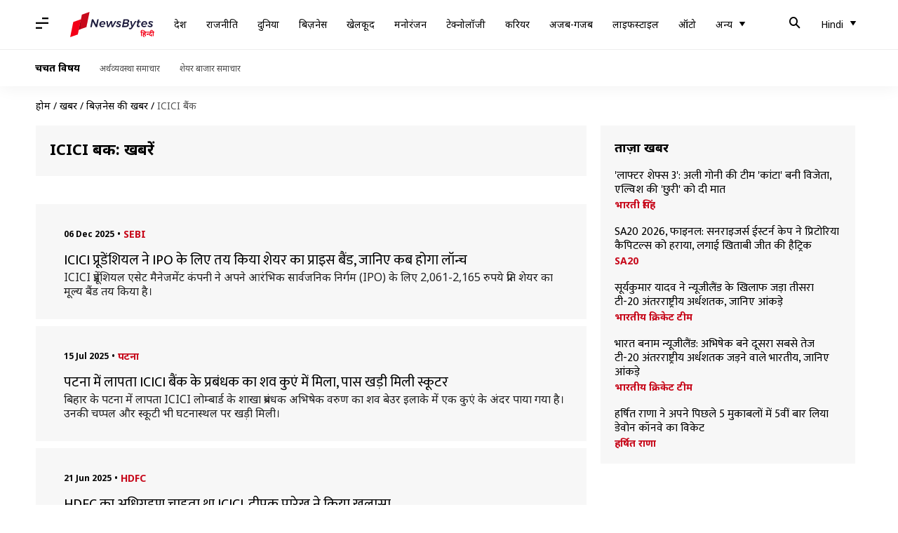

--- FILE ---
content_type: text/html; charset=UTF-8
request_url: https://hindi.newsbytesapp.com/news/business/icici-bank
body_size: 30739
content:
<!DOCTYPE html>
<html lang="hi" class="styles-loading">
    <head>
        <meta http-equiv="Content-Type" content="text/html; charset=UTF-8" />
<title>ICICI बैंक: ताज़ा खबरें, फोटो, वीडियो - न्यूज़बाइट्स हिंदी</title>
<meta name="viewport" content="width=device-width, initial-scale=1">
<meta name="description" content="Find Latest News, Videos and Pictures about ICICI बैंक. Explore latest updates, news, information from NewsBytes. All about ICICI बैंक.">
        <link rel="preconnect" href="https://securepubads.g.doubleclick.net/">
        <link rel="preconnect" href="https://aax.amazon-adsystem.com/">

                <link rel="preconnect" href="https://fonts.googleapis.com">
<link rel="preconnect" href="https://fonts.gstatic.com" crossorigin>


<link rel="nb-event" data-event="alpine:init" data-handler="libloader" data-as="css" data-assets_0="https://fonts.googleapis.com/css2?family=Mukta:wght@400;600&amp;family=Noto+Sans:wght@400;700&amp;display=swap"/>
        
                        <script type="application/ld+json">{"@context":"https://schema.org","@type":"ItemList","url":"https://hindi.newsbytesapp.com/news/business/icici-bank","name":"ICICI \u092c\u0948\u0902\u0915: \u0916\u092c\u0930\u0947\u0902","description":"","itemListElement":[{"@type":"ListItem","position":1,"item":{"@type":"NewsArticle","headline":"ICICI \u092a\u094d\u0930\u0942\u0921\u0947\u0902\u0936\u093f\u092f\u0932 \u0928\u0947 IPO \u0915\u0947 \u0932\u093f\u090f \u0924\u092f \u0915\u093f\u092f\u093e \u0936\u0947\u092f\u0930 \u0915\u093e \u092a\u094d\u0930\u093e\u0907\u0938 \u092c\u0948\u0902\u0921, \u091c\u093e\u0928\u093f\u090f \u0915\u092c \u0939\u094b\u0917\u093e \u0932\u0949\u0928\u094d\u091a\u00a0","url":"https://hindi.newsbytesapp.com/news/business/icici-prudential-fixed-the-share-price-band-for-ipo/story","description":"ICICI \u092a\u094d\u0930\u0942\u0921\u0947\u0902\u0936\u093f\u092f\u0932 \u090f\u0938\u0947\u091f \u092e\u0948\u0928\u0947\u091c\u092e\u0947\u0902\u091f \u0915\u0902\u092a\u0928\u0940 \u0928\u0947 \u0905\u092a\u0928\u0947 \u0906\u0930\u0902\u092d\u093f\u0915 \u0938\u093e\u0930\u094d\u0935\u091c\u0928\u093f\u0915 \u0928\u093f\u0930\u094d\u0917\u092e (IPO) \u0915\u0947 \u0932\u093f\u090f 2,061-2,165 \u0930\u0941\u092a\u092f\u0947 \u092a\u094d\u0930\u0924\u093f \u0936\u0947\u092f\u0930 \u0915\u093e \u092e\u0942\u0932\u094d\u092f \u092c\u0948\u0902\u0921 \u0924\u092f \u0915\u093f\u092f\u093e \u0939\u0948\u0964","image":"https://i.cdn.newsbytesapp.com/hn/images/l10220251206171325.png","datePublished":"2025-12-06T17:48:43+0530","Author":{"@type":"Person","name":"\u0926\u093f\u0928\u0947\u0936 \u091a\u0902\u0926  \u0936\u0930\u094d\u092e\u093e ","image":"","url":"https://hindi.newsbytesapp.com/author/%E0%A4%A6%E0%A4%BF%E0%A4%A8%E0%A5%87%E0%A4%B6/197"}}},{"@type":"ListItem","position":2,"item":{"@type":"NewsArticle","headline":"\u092a\u091f\u0928\u093e \u092e\u0947\u0902 \u0932\u093e\u092a\u0924\u093e ICICI \u092c\u0948\u0902\u0915 \u0915\u0947 \u092a\u094d\u0930\u092c\u0902\u0927\u0915 \u0915\u093e \u0936\u0935 \u0915\u0941\u090f\u0902 \u092e\u0947\u0902 \u092e\u093f\u0932\u093e, \u092a\u093e\u0938 \u0916\u0921\u093c\u0940 \u092e\u093f\u0932\u0940 \u0938\u094d\u0915\u0942\u091f\u0930","url":"https://hindi.newsbytesapp.com/news/india/bihar-patna-missing-icici-lombard-manager-dead-body-found-in-well-slipper-scooty-recovered/story","description":"\u092c\u093f\u0939\u093e\u0930 \u0915\u0947 \u092a\u091f\u0928\u093e \u092e\u0947\u0902 \u0932\u093e\u092a\u0924\u093e ICICI \u0932\u094b\u092e\u094d\u092c\u093e\u0930\u094d\u0921 \u0915\u0947 \u0936\u093e\u0916\u093e \u092a\u094d\u0930\u092c\u0902\u0927\u0915 \u0905\u092d\u093f\u0937\u0947\u0915 \u0935\u0930\u0941\u0923 \u0915\u093e \u0936\u0935 \u092c\u0947\u0909\u0930 \u0907\u0932\u093e\u0915\u0947 \u092e\u0947\u0902 \u090f\u0915 \u0915\u0941\u090f\u0902 \u0915\u0947 \u0905\u0902\u0926\u0930 \u092a\u093e\u092f\u093e \u0917\u092f\u093e \u0939\u0948\u0964 \u0909\u0928\u0915\u0940 \u091a\u092a\u094d\u092a\u0932 \u0914\u0930 \u0938\u094d\u0915\u0942\u091f\u0940 \u092d\u0940 \u0918\u091f\u0928\u093e\u0938\u094d\u0925\u0932 \u092a\u0930 \u0916\u0921\u093c\u0940 \u092e\u093f\u0932\u0940\u0964","image":"https://i.cdn.newsbytesapp.com/hn/images/l97220250715123517.png","datePublished":"2025-07-15T12:51:02+0530","Author":{"@type":"Person","name":"\u0917\u091c\u0947\u0902\u0926\u094d\u0930  ","image":"","url":"https://hindi.newsbytesapp.com/author/%E0%A4%97%E0%A4%9C%E0%A5%87%E0%A4%82%E0%A4%A6%E0%A5%8D%E0%A4%B0/186"}}},{"@type":"ListItem","position":3,"item":{"@type":"NewsArticle","headline":"HDFC \u0915\u093e \u0905\u0927\u093f\u0917\u094d\u0930\u0939\u0923 \u091a\u093e\u0939\u0924\u093e \u0925\u093e ICICI, \u0926\u0940\u092a\u0915 \u092a\u093e\u0930\u0947\u0916 \u0928\u0947 \u0915\u093f\u092f\u093e \u0916\u0941\u0932\u093e\u0938\u093e\u00a0","url":"https://hindi.newsbytesapp.com/news/business/deepak-parekh-said-icici-wanted-to-acquire-hdfc/story","description":"ICICI \u092c\u0948\u0902\u0915 \u0915\u092d\u0940 HDFC \u0915\u094b \u0905\u0927\u093f\u0917\u094d\u0930\u0939\u093f\u0924 \u0915\u0930\u0928\u093e \u091a\u093e\u0939\u0924\u0940 \u0925\u0940, \u0932\u0947\u0915\u093f\u0928 \u0907\u0938 \u092a\u094d\u0930\u0938\u094d\u0924\u093e\u0935 \u0915\u094b \u0905\u0938\u094d\u0935\u0940\u0915\u093e\u0930 \u0915\u0930 \u0926\u093f\u092f\u093e\u0964","image":"https://i.cdn.newsbytesapp.com/hn/images/l88620250621155324.jpeg","datePublished":"2025-06-21T16:17:01+0530","Author":{"@type":"Person","name":"\u0926\u093f\u0928\u0947\u0936 \u091a\u0902\u0926  \u0936\u0930\u094d\u092e\u093e ","image":"","url":"https://hindi.newsbytesapp.com/author/%E0%A4%A6%E0%A4%BF%E0%A4%A8%E0%A5%87%E0%A4%B6/197"}}},{"@type":"ListItem","position":4,"item":{"@type":"NewsArticle","headline":"\u0915\u094b\u091f\u093e: \u092c\u0948\u0902\u0915 \u0915\u0930\u094d\u092e\u091a\u093e\u0930\u0940 \u0928\u0947 \u0916\u093e\u0924\u094b\u0902 \u0938\u0947 \u0928\u093f\u0915\u093e\u0932\u0947 \u0915\u0930\u094b\u0921\u093c\u094b\u0902 \u0930\u0941\u092a\u092f\u0947, \u0936\u0947\u092f\u0930 \u092c\u093e\u091c\u093e\u0930 \u092e\u0947\u0902 \u0917\u0902\u0935\u093e\u090f; \u091c\u093e\u0928\u0947\u0902 \u092a\u0942\u0930\u093e \u092e\u093e\u092e\u0932\u093e","url":"https://hindi.newsbytesapp.com/news/india/kota-icici-bank-employee-duped-customers-of-crores/story","description":"\u0905\u0917\u0930 \u0906\u092a\u0915\u093e \u092e\u093e\u0928\u0928\u093e \u0939\u0948 \u0915\u093f \u092c\u0948\u0902\u0915 \u092e\u0947\u0902 \u092a\u0948\u0938\u093e \u0938\u0941\u0930\u0915\u094d\u0937\u093f\u0924 \u0930\u0939\u0924\u093e \u0939\u0948, \u0924\u094b \u0906\u092a\u0915\u094b \u0938\u0924\u0930\u094d\u0915 \u0939\u094b\u0928\u0947 \u0915\u0940 \u091c\u0930\u0942\u0930\u0924 \u0939\u0948\u0964 \u0930\u093e\u091c\u0938\u094d\u0925\u093e\u0928 \u0915\u0947 \u0915\u094b\u091f\u093e \u0938\u0947 \u090f\u0915 \u091a\u094c\u0902\u0915\u093e\u0928\u0947 \u0935\u093e\u0932\u093e \u092e\u093e\u092e\u0932\u093e \u0938\u093e\u092e\u0928\u0947 \u0906\u092f\u093e \u0939\u0948, \u091c\u0939\u093e\u0902 \u090f\u0915 \u092e\u0939\u093f\u0932\u093e \u092c\u0948\u0902\u0915 \u0905\u0927\u093f\u0915\u093e\u0930\u0940 \u0928\u0947 \u0915\u0908 \u0916\u093e\u0924\u094b\u0902 \u092e\u0947\u0902 \u091c\u092e\u093e \u0915\u0930\u0940\u092c 4.58 \u0915\u0930\u094b\u0921\u093c \u0930\u0941\u092a\u092f\u0947 \u0927\u094b\u0916\u093e\u0927\u0921\u093c\u0940 \u0938\u0947 \u0928\u093f\u0915\u093e\u0932 \u0932\u093f\u090f\u0964","image":"https://i.cdn.newsbytesapp.com/hn/images/l12020250606153523.png","datePublished":"2025-06-06T15:36:22+0530","Author":{"@type":"Person","name":"\u0906\u092c\u093f\u0926 \u0916\u093e\u0928","image":"","url":"https://hindi.newsbytesapp.com/author/%E0%A4%86%E0%A4%AC%E0%A4%BF%E0%A4%A6/195"}}},{"@type":"ListItem","position":5,"item":{"@type":"NewsArticle","headline":"10 \u092e\u0947\u0902 \u0938\u0947 9 \u0915\u0902\u092a\u0928\u093f\u092f\u094b\u0902 \u0915\u0947 \u092c\u093e\u091c\u093e\u0930 \u092a\u0942\u0902\u091c\u0940\u0915\u0930\u0923 \u092e\u0947\u0902 \u0939\u0941\u0906 \u0907\u091c\u093e\u092b\u093e, \u091c\u093e\u0928\u093f\u090f \u0915\u093f\u0924\u0928\u093e \u092c\u095d\u093e\u00a0","url":"https://hindi.newsbytesapp.com/news/business/market-cap-of-9-out-of-10-companies-increased/story","description":"\u092a\u093f\u091b\u0932\u0947 \u0938\u092a\u094d\u0924\u093e\u0939 \u0926\u0947\u0936 \u0915\u0940 10 \u0938\u092c\u0938\u0947 \u092e\u0942\u0932\u094d\u092f\u0935\u093e\u0928 \u0915\u0902\u092a\u0928\u093f\u092f\u094b\u0902 \u092e\u0947\u0902 \u0938\u0947 9 \u0915\u0947 \u092c\u093e\u091c\u093e\u0930 \u092a\u0942\u0902\u091c\u0940\u0915\u0930\u0923 \u092e\u0947\u0902 \u0915\u0941\u0932 3.35 \u0932\u093e\u0916 \u0915\u0930\u094b\u0921\u093c \u0930\u0941\u092a\u092f\u0947 \u0915\u093e \u0907\u091c\u093e\u092b\u093e \u0939\u0941\u0906 \u0939\u0948\u0964 \u0907\u0938\u092e\u0947\u0902 \u0930\u093f\u0932\u093e\u092f\u0902\u0938 \u0907\u0902\u0921\u0938\u094d\u091f\u094d\u0930\u0940\u091c \u0938\u092c\u0938\u0947 \u0906\u0917\u0947 \u0930\u0939\u0940\u0964","image":"https://i.cdn.newsbytesapp.com/hn/images/l71720250518170709.jpeg","datePublished":"2025-05-18T17:36:18+0530","Author":{"@type":"Person","name":"\u0926\u093f\u0928\u0947\u0936 \u091a\u0902\u0926  \u0936\u0930\u094d\u092e\u093e ","image":"","url":"https://hindi.newsbytesapp.com/author/%E0%A4%A6%E0%A4%BF%E0%A4%A8%E0%A5%87%E0%A4%B6/197"}}},{"@type":"ListItem","position":6,"item":{"@type":"NewsArticle","headline":"5 \u0926\u093f\u0928\u094b\u0902 \u092e\u0947\u0902 \u0914\u0930 \u092d\u0940 \u0905\u092e\u0940\u0930 \u0939\u094b \u0917\u090f \u092e\u0941\u0915\u0947\u0936 \u0905\u0902\u092c\u093e\u0928\u0940, \u0907\u0924\u0928\u0940 \u092c\u095d \u0917\u0908 \u0938\u0902\u092a\u0924\u094d\u0924\u093f\u00a0","url":"https://hindi.newsbytesapp.com/news/business/market-capitalization-of-9-companies-increased/story","description":"\u090f\u0936\u093f\u092f\u093e \u0915\u0947 \u0938\u092c\u0938\u0947 \u0927\u0928\u0940 \u0935\u094d\u092f\u0915\u094d\u0924\u093f \u092e\u0941\u0915\u0947\u0936 \u0905\u0902\u092c\u093e\u0928\u0940 \u0915\u0940 \u0938\u0902\u092a\u0924\u094d\u0924\u093f \u092e\u0947\u0902 \u0907\u0938 \u0938\u092a\u094d\u0924\u093e\u0939 \u091c\u092c\u0930\u0926\u0938\u094d\u0924 \u0907\u091c\u093e\u092b\u093e \u0939\u0941\u0906 \u0939\u0948\u0964 \u0909\u0928\u0915\u0940 \u0938\u0902\u092a\u0924\u094d\u0924\u093f 39,311.54 \u0915\u0930\u094b\u0921\u093c \u0930\u0941\u092a\u092f\u0947 \u092c\u095d \u0917\u0908 \u0939\u0948\u0964","image":"https://i.cdn.newsbytesapp.com/hn/images/l920250323190508.png","datePublished":"2025-03-23T20:11:25+0530","Author":{"@type":"Person","name":"\u0926\u093f\u0928\u0947\u0936 \u091a\u0902\u0926  \u0936\u0930\u094d\u092e\u093e ","image":"","url":"https://hindi.newsbytesapp.com/author/%E0%A4%A6%E0%A4%BF%E0%A4%A8%E0%A5%87%E0%A4%B6/197"}}},{"@type":"ListItem","position":7,"item":{"@type":"NewsArticle","headline":"ICICI \u092c\u0948\u0902\u0915 \u0928\u0947 \u091c\u093e\u0930\u0940 \u0915\u0940 \u0924\u0940\u0938\u0930\u0940 \u0924\u093f\u092e\u093e\u0939\u0940 \u0915\u0940 \u0935\u093f\u0924\u094d\u0924\u0940\u092f \u0930\u093f\u092a\u094b\u0930\u094d\u091f, 16.5 \u092a\u094d\u0930\u0924\u093f\u0936\u0924 \u092c\u095d\u093e \u092e\u0941\u0928\u093e\u092b\u093e\u00a0","url":"https://hindi.newsbytesapp.com/news/business/icici-bank-released-financial-report-profit-increased-16-percent-in-third-quarter/story","description":"ICICI \u092c\u0948\u0902\u0915 \u0928\u0947 \u0905\u0915\u094d\u091f\u0942\u092c\u0930-\u0926\u093f\u0938\u0902\u092c\u0930 2024 \u0924\u093f\u092e\u093e\u0939\u0940 \u0915\u0940 \u0935\u093f\u0924\u094d\u0924\u0940\u092f \u0930\u093f\u092a\u094b\u0930\u094d\u091f \u091c\u093e\u0930\u0940 \u0915\u0940 \u0939\u0948, \u091c\u093f\u0938\u092e\u0947\u0902 \u0936\u0941\u0926\u094d\u0927 \u092e\u0941\u0928\u093e\u092b\u0947 \u092e\u0947\u0902 \u0936\u093e\u0928\u0926\u093e\u0930 \u0935\u0943\u0926\u094d\u0927\u093f \u0926\u0930\u094d\u091c \u0915\u0940 \u0917\u0908\u0964","image":"https://i.cdn.newsbytesapp.com/hn/images/l52220250125175017.jpeg","datePublished":"2025-01-25T17:55:56+0530","Author":{"@type":"Person","name":"\u092c\u093f\u0936\u094d\u0935\u091c\u0940\u0924 \u0915\u0941\u092e\u093e\u0930","image":"https://cf-cdn.newsbytesapp.com/assets/people/na.2.jpg","url":"https://hindi.newsbytesapp.com/author/%E0%A4%AC%E0%A4%BF%E0%A4%B6%E0%A5%8D%E0%A4%B5%E0%A4%9C%E0%A5%80%E0%A4%A4/188"}}},{"@type":"ListItem","position":8,"item":{"@type":"NewsArticle","headline":"SEBI \u092a\u094d\u0930\u092e\u0941\u0916 \u0915\u094b \u0932\u0947\u0915\u0930 \u0932\u0917\u093e\u090f \u0917\u090f \u0915\u093e\u0902\u0917\u094d\u0930\u0947\u0938 \u0915\u0947 \u0906\u0930\u094b\u092a\u094b\u0902 \u0915\u093e ICICI \u092c\u0948\u0902\u0915 \u0928\u0947 \u0915\u093f\u092f\u093e \u0916\u0902\u0921\u0928\u00a0","url":"https://hindi.newsbytesapp.com/news/business/icici-bank-refutes-congress-allegations-against-sebi-chief/story","description":"\u0915\u093e\u0902\u0917\u094d\u0930\u0947\u0938 \u092a\u093e\u0930\u094d\u091f\u0940 \u0928\u0947 \u0939\u093e\u0932 \u0939\u0940 \u092e\u0947\u0902 \u092d\u093e\u0930\u0924\u0940\u092f \u092a\u094d\u0930\u0924\u093f\u092d\u0942\u0924\u093f \u0914\u0930 \u0935\u093f\u0928\u093f\u092e\u092f \u092c\u094b\u0930\u094d\u0921 (SEBI) \u0915\u0940 \u0905\u0927\u094d\u092f\u0915\u094d\u0937 \u092e\u093e\u0927\u092c\u0940 \u092a\u0941\u0930\u0940 \u092c\u0941\u091a \u092a\u0930 \u0906\u0930\u094b\u092a \u0932\u0917\u093e\u092f\u093e \u0915\u093f \u0938\u0947\u0935\u093e\u0928\u093f\u0935\u0943\u0924\u094d\u0924\u093f \u0915\u0947 \u092c\u093e\u0926 \u092d\u0940 \u0909\u0928\u0915\u094b ICICI \u0938\u0947 \u0935\u0947\u0924\u0928 \u092e\u093f\u0932\u0924\u093e \u0930\u0939\u093e\u0964","image":"https://i.cdn.newsbytesapp.com/hn/images/l14320240903120534.jpeg","datePublished":"2024-09-03T12:00:47+0530","Author":{"@type":"Person","name":"\u092c\u093f\u0936\u094d\u0935\u091c\u0940\u0924 \u0915\u0941\u092e\u093e\u0930","image":"","url":"https://hindi.newsbytesapp.com/author/%E0%A4%AC%E0%A4%BF%E0%A4%B6%E0%A5%8D%E0%A4%B5%E0%A4%9C%E0%A5%80%E0%A4%A4/188"}}},{"@type":"ListItem","position":9,"item":{"@type":"NewsArticle","headline":"HDFC \u0914\u0930 ICICI \u092c\u0948\u0902\u0915 \u0928\u0947 \u0911\u0928\u0932\u093e\u0907\u0928 \u0920\u0917\u0940 \u0915\u094b \u0932\u0947\u0915\u0930 \u0926\u0940 \u091a\u0947\u0924\u093e\u0935\u0928\u0940, \u0910\u0938\u0947 \u0930\u0939\u0947\u0902 \u0938\u0941\u0930\u0915\u094d\u0937\u093f\u0924","url":"https://hindi.newsbytesapp.com/news/science/hdfc-and-icici-bank-warned-about-online-fraud-how-to-stay-safe/story","description":"\u0938\u093e\u0907\u092c\u0930 \u091c\u093e\u0932\u0938\u093e\u091c \u0932\u094b\u0917\u094b\u0902 \u0938\u0947 \u0920\u0917\u0940 \u0915\u0930\u0928\u0947 \u0915\u0947 \u0932\u093f\u090f \u0907\u0928 \u0926\u093f\u0928\u094b\u0902 \u0928\u090f-\u0928\u090f \u0924\u0930\u0940\u0915\u0947 \u0905\u092a\u0928\u093e \u0930\u0939\u0947 \u0939\u0948\u0902\u0964","image":"https://i.cdn.newsbytesapp.com/hn/images/l48920240403180303.jpeg","datePublished":"2024-04-03T18:28:27+0530","Author":{"@type":"Person","name":"\u092c\u093f\u0936\u094d\u0935\u091c\u0940\u0924 \u0915\u0941\u092e\u093e\u0930","image":"","url":"https://hindi.newsbytesapp.com/author/%E0%A4%AC%E0%A4%BF%E0%A4%B6%E0%A5%8D%E0%A4%B5%E0%A4%9C%E0%A5%80%E0%A4%A4/188"}}},{"@type":"ListItem","position":10,"item":{"@type":"NewsArticle","headline":"ICICI \u092c\u0948\u0902\u0915 \u0915\u0947 \u092e\u0948\u0928\u0947\u091c\u0930 \u092a\u0930 \u0932\u0917\u093e \u0917\u094d\u0930\u093e\u0939\u0915 \u0915\u0947 16 \u0915\u0930\u094b\u0921\u093c \u0930\u0941\u092a\u092f\u0947 \u0915\u0940 \u0939\u0947\u0930\u092b\u0947\u0930 \u0915\u093e \u0906\u0930\u094b\u092a, \u0928\u093f\u0932\u0902\u092c\u093f\u0924","url":"https://hindi.newsbytesapp.com/news/business/bank-manager-accused-of-siphoning-off-16-crore/story","description":"\u0905\u092d\u0940 \u0924\u0915 \u0906\u092a\u0928\u0947 \u091c\u093e\u0932\u0938\u093e\u091c\u094b\u0902 \u0926\u094d\u0935\u093e\u0930\u093e \u0920\u0917\u0940 \u0915\u0930\u0928\u0947 \u0915\u0947 \u092e\u093e\u092e\u0932\u0947 \u0926\u0947\u0916\u0947 \u0914\u0930 \u0938\u0941\u0928\u0947 \u0939\u094b\u0902\u0917\u0947, \u0932\u0947\u0915\u093f\u0928 \u0906\u091c \u0939\u092e \u0906\u092a\u0915\u094b \u090f\u0915 \u0910\u0938\u093e \u092e\u093e\u092e\u0932\u093e \u092c\u0924\u093e\u0928\u0947 \u091c\u093e \u0930\u0939\u0947 \u0939\u0948\u0902, \u091c\u093f\u0938\u092e\u0947\u0902 \u092c\u0948\u0902\u0915\u0915\u0930\u094d\u092e\u0940 \u092a\u0930 \u0917\u094d\u0930\u093e\u0939\u0915 \u0915\u094b \u0920\u0917\u0928\u0947 \u0915\u093e \u0906\u0930\u094b\u092a \u0939\u0948\u0964","image":"https://i.cdn.newsbytesapp.com/hn/images/l19920240226142611.png","datePublished":"2024-02-26T14:28:18+0530","Author":{"@type":"Person","name":"\u092a\u094d\u0930\u092e\u094b\u0926 \u0915\u0941\u092e\u093e\u0930","image":"","url":"https://hindi.newsbytesapp.com/author/%E0%A4%AA%E0%A5%8D%E0%A4%B0%E0%A4%AE%E0%A5%8B%E0%A4%A6/147"}}},{"@type":"ListItem","position":11,"item":{"@type":"NewsArticle","headline":"ICICI-\u0935\u0940\u0921\u093f\u092f\u094b\u0915\u0949\u0928 \u092e\u093e\u092e\u0932\u0947 \u092e\u0947\u0902 CBI \u0928\u0947 \u091a\u0902\u0926\u093e \u0915\u094b\u091a\u0930 \u0938\u092e\u0947\u0924 9 \u0932\u094b\u0917\u094b\u0902 \u0915\u0947 \u0916\u093f\u0932\u093e\u092b \u0926\u093e\u092f\u0930 \u0915\u093f\u092f\u093e \u0906\u0930\u094b\u092a \u092a\u0924\u094d\u0930","url":"https://hindi.newsbytesapp.com/news/india/cbi-produce-charge-sheet-against-chanda-kochhar-in-icici-videocon-loan-case/story","description":"ICICI-\u0935\u0940\u0921\u093f\u092f\u094b\u0915\u0949\u0928 \u0932\u094b\u0928 \u092e\u093e\u092e\u0932\u0947 \u092e\u0947\u0902 \u0915\u0947\u0902\u0926\u094d\u0930\u0940\u092f \u091c\u093e\u0902\u091a \u092c\u094d\u092f\u0942\u0930\u094b (CBI) \u0928\u0947 ICICI \u092c\u0948\u0902\u0915 \u0915\u0940 \u092a\u0942\u0930\u094d\u0935 \u0905\u0927\u094d\u092f\u0915\u094d\u0937 \u091a\u0902\u0926\u093e \u0915\u094b\u091a\u0930, \u0909\u0928\u0915\u0947 \u092a\u0924\u093f \u0926\u0940\u092a\u0915 \u0915\u094b\u091a\u0930 \u0914\u0930 \u0935\u0940\u0921\u093f\u092f\u094b\u0915\u0949\u0928 \u0917\u094d\u0930\u0941\u092a \u0915\u0947 \u0938\u0902\u0938\u094d\u0925\u093e\u092a\u0915 \u0935\u0947\u0923\u0941\u0917\u094b\u092a\u093e\u0932 \u0927\u0942\u0924 \u0915\u0947 \u0916\u093f\u0932\u093e\u092b \u0906\u0930\u094b\u092a \u092a\u0924\u094d\u0930 \u0926\u093e\u092f\u0930 \u0915\u093f\u092f\u093e \u0939\u0948\u0964","image":"https://i.cdn.newsbytesapp.com/hn/images/l96120230408175621.jpeg","datePublished":"2023-04-08T18:09:40+0530","Author":{"@type":"Person","name":"\u0906\u092c\u093f\u0926 \u0916\u093e\u0928","image":"","url":"https://hindi.newsbytesapp.com/author/%E0%A4%86%E0%A4%AC%E0%A4%BF%E0%A4%A6/195"}}},{"@type":"ListItem","position":12,"item":{"@type":"NewsArticle","headline":"ICICI \u092c\u0948\u0902\u0915 \u0927\u094b\u0916\u093e\u0927\u0921\u093c\u0940 \u092e\u093e\u092e\u0932\u093e: \u0935\u0940\u0921\u093f\u092f\u094b\u0915\u0949\u0928 \u0915\u0947 \u091a\u0947\u092f\u0930\u092e\u0948\u0928 \u0935\u0947\u0923\u0941\u0917\u094b\u092a\u093e\u0932 \u0927\u0942\u0924 \u0915\u094b \u092c\u0949\u092e\u094d\u092c\u0947 \u0939\u093e\u0908 \u0915\u094b\u0930\u094d\u091f \u0938\u0947 \u091c\u092e\u093e\u0928\u0924 \u092e\u093f\u0932\u0940","url":"https://hindi.newsbytesapp.com/news/india/bombay-high-court-grants-interim-bail-to-videocon-chairman-venugopal-dhoot/story","description":"ICICI \u092c\u0948\u0902\u0915 \u0932\u094b\u0928 \u0927\u094b\u0916\u093e\u0927\u0921\u093c\u0940 \u092e\u093e\u092e\u0932\u0947 \u092e\u0947\u0902 \u0906\u0930\u094b\u092a\u0940 \u0935\u0940\u0921\u093f\u092f\u094b\u0915\u0949\u0928 \u0938\u092e\u0942\u0939 \u0915\u0947 \u091a\u0947\u092f\u0930\u092e\u0948\u0928 \u0935\u0947\u0923\u0941\u0917\u094b\u092a\u093e\u0932 \u0927\u0942\u0924 \u0915\u094b \u092c\u0949\u092e\u094d\u092c\u0947 \u0939\u093e\u0908 \u0915\u094b\u0930\u094d\u091f \u0938\u0947 \u0936\u0941\u0915\u094d\u0930\u0935\u093e\u0930 \u0915\u094b \u0905\u0902\u0924\u0930\u093f\u092e \u091c\u092e\u093e\u0928\u0924 \u092e\u093f\u0932 \u0917\u0908\u0964","image":"https://i.cdn.newsbytesapp.com/hn/images/l14120230120132641.jpeg","datePublished":"2023-01-20T13:13:48+0530","Author":{"@type":"Person","name":"\u0917\u091c\u0947\u0902\u0926\u094d\u0930  ","image":"","url":"https://hindi.newsbytesapp.com/author/%E0%A4%97%E0%A4%9C%E0%A5%87%E0%A4%82%E0%A4%A6%E0%A5%8D%E0%A4%B0/186"}}},{"@type":"ListItem","position":13,"item":{"@type":"NewsArticle","headline":"ICICI \u092c\u0948\u0902\u0915 \u0932\u094b\u0928 \u092b\u094d\u0930\u0949\u0921: \u0935\u0940\u0921\u093f\u092f\u094b\u0915\u0949\u0928 \u0915\u0947 CEO \u0935\u0947\u0923\u0941\u0917\u094b\u092a\u093e\u0932 \u0927\u0942\u0924 \u0915\u094b \u092d\u0940 \u0915\u093f\u092f\u093e \u0917\u092f\u093e \u0917\u093f\u0930\u092b\u094d\u0924\u093e\u0930","url":"https://hindi.newsbytesapp.com/news/india/videocon-ceo-venugopal-dhoot-arrested-in-icici-bank-loan-fraud-case/story","description":"\u0928\u093f\u092f\u092e\u094b\u0902 \u0915\u093e \u0909\u0932\u094d\u0932\u0902\u0918\u0928 \u0915\u0930 ICICI \u092c\u0948\u0902\u0915 \u0938\u0947 \u0932\u094b\u0928 \u0915\u0947 \u092e\u093e\u092e\u0932\u0947 \u092e\u0947\u0902 \u0935\u0940\u0921\u093f\u092f\u094b\u0915\u0949\u0928 \u0915\u0947 \u092e\u0941\u0916\u094d\u092f \u0915\u093e\u0930\u094d\u092f\u0915\u093e\u0930\u0940 \u0905\u0927\u093f\u0915\u093e\u0930\u0940 (CEO) \u0914\u0930 \u091a\u0947\u092f\u0930\u092e\u0948\u0928 \u0935\u0947\u0923\u0941\u0917\u094b\u092a\u093e\u0932 \u0927\u0942\u0924 \u0915\u094b \u092d\u0940 \u0917\u093f\u0930\u092b\u094d\u0924\u093e\u0930 \u0915\u0930 \u0932\u093f\u092f\u093e \u0917\u092f\u093e \u0939\u0948\u0964","image":"https://i.cdn.newsbytesapp.com/hn/images/l47420221226125354.jpeg","datePublished":"2022-12-26T12:55:56+0530","Author":{"@type":"Person","name":"\u092e\u0941\u0915\u0941\u0932 \u0924\u094b\u092e\u0930","image":"","url":"https://hindi.newsbytesapp.com/author/%E0%A4%AE%E0%A5%81%E0%A4%95%E0%A5%81%E0%A4%B2/152"}}},{"@type":"ListItem","position":14,"item":{"@type":"NewsArticle","headline":"\u091a\u0902\u0926\u093e \u0915\u094b\u091a\u0930 \u0914\u0930 \u0909\u0928\u0915\u0947 \u092a\u0924\u093f \u0915\u094b CBI \u0939\u093f\u0930\u093e\u0938\u0924 \u092e\u0947\u0902 \u092d\u0947\u091c\u093e \u0917\u092f\u093e, \u0915\u094d\u092f\u093e \u0939\u0948 \u092e\u093e\u092e\u0932\u093e?","url":"https://hindi.newsbytesapp.com/news/india/ex-icici-bank-ce-chanda-kochhar-and-her-husband-deepak-sent-to-cbi-custody-till-monday-in-videocon-loan-case/story","description":"ICICI \u092c\u0948\u0902\u0915 \u0915\u0940 \u092a\u0942\u0930\u094d\u0935 CEO \u091a\u0902\u0926\u093e \u0915\u094b\u091a\u0930 \u0914\u0930 \u0909\u0928\u0915\u0947 \u092a\u0924\u093f \u0926\u0940\u092a\u0915 \u0915\u094b\u091a\u0930 \u0938\u094b\u092e\u0935\u093e\u0930 \u0924\u0915 \u0915\u0947\u0902\u0926\u094d\u0930\u0940\u092f \u091c\u093e\u0902\u091a \u092c\u094d\u092f\u0942\u0930\u094b (CBI) \u0915\u0940 \u0939\u093f\u0930\u093e\u0938\u0924 \u092e\u0947\u0902 \u0930\u0939\u0947\u0902\u0917\u0947\u0964 \u0936\u0928\u093f\u0935\u093e\u0930 \u0915\u094b \u092e\u0941\u0902\u092c\u0908 \u0915\u0940 \u090f\u0915 \u0935\u093f\u0936\u0947\u0937 \u0905\u0926\u093e\u0932\u0924 \u0928\u0947 CBI \u0915\u094b \u0915\u094b\u091a\u0930 \u0926\u0902\u092a\u0924\u093f \u0915\u0940 \u0924\u0940\u0928 \u0926\u093f\u0928 \u0915\u0940 \u0939\u093f\u0930\u093e\u0938\u0924 \u0926\u0947 \u0926\u0940 \u0939\u0948\u0964 \u0907\u0928\u094d\u0939\u0947\u0902 \u0936\u0941\u0915\u094d\u0930\u0935\u093e\u0930 \u0915\u094b \u0917\u093f\u0930\u092b\u094d\u0924\u093e\u0930 \u0915\u093f\u092f\u093e \u0917\u092f\u093e \u0925\u093e\u0964","image":"https://i.cdn.newsbytesapp.com/hn/images/l91820221224171904.jpeg","datePublished":"2022-12-24T20:02:02+0530","Author":{"@type":"Person","name":"\u0928\u0935\u0940\u0928 ","image":"","url":"https://hindi.newsbytesapp.com/author/%E0%A4%A8%E0%A4%B5%E0%A5%80%E0%A4%A8/189"}}},{"@type":"ListItem","position":15,"item":{"@type":"NewsArticle","headline":"\u0907\u0928 \u092c\u0948\u0902\u0915\u094b\u0902 \u0938\u0947 \u092c\u093f\u0928\u093e \u0915\u093e\u0930\u094d\u0921 ATM \u0938\u0947 \u092a\u0948\u0938\u0947 \u0928\u093f\u0915\u093e\u0932 \u0938\u0915\u0924\u0947 \u0939\u0948\u0902 \u0917\u094d\u0930\u093e\u0939\u0915, \u091c\u093e\u0928\u093f\u090f \u092a\u094d\u0930\u0915\u094d\u0930\u093f\u092f\u093e","url":"https://hindi.newsbytesapp.com/news/business/how-to-withdraw-cash-from-atm-without-card/story","description":"\u0915\u094b\u0930\u094b\u0928\u093e \u0935\u093e\u092f\u0930\u0938 \u0915\u0947 \u0907\u0938 \u0926\u094c\u0930 \u092e\u0947\u0902 \u0938\u094b\u0936\u0932 \u0921\u093f\u0938\u094d\u091f\u0947\u0902\u0938\u093f\u0902\u0917 \u092c\u0939\u0941\u0924 \u0905\u0939\u092e \u0939\u0948\u0964 \u0907\u0938\u0940 \u0915\u094b \u092e\u0926\u094d\u0926\u0947\u0928\u091c\u0930 \u0930\u0916\u0924\u0947 \u0939\u0941\u090f \u0926\u0947\u0936 \u0915\u0947 \u0915\u0941\u091b \u091a\u0941\u0928\u093f\u0902\u0926\u093e \u092c\u0948\u0902\u0915\u094b \u0928\u0947 \u0905\u092a\u0928\u0947 \u0917\u094d\u0930\u093e\u0939\u0915\u094b\u0902 \u0915\u094b ATM \u092e\u0936\u0940\u0928 \u0938\u0947 \u092c\u093f\u0928\u093e \u0915\u093e\u0930\u094d\u0921 \u092a\u0948\u0938\u0947 \u0928\u093f\u0915\u093e\u0932\u0928\u0947 \u0915\u0940 \u0938\u0941\u0935\u093f\u0927\u093e \u0926\u0940 \u0939\u0948\u0964","image":"https://i.cdn.newsbytesapp.com/hn/images/l106_17211598196840.jpg","datePublished":"2021-05-19T20:35:31+0530","Author":{"@type":"Person","name":"\u0905\u0902\u091c\u0932\u0940  ","image":"","url":"https://hindi.newsbytesapp.com/author/%E0%A4%85%E0%A4%82%E0%A4%9C%E0%A4%B2%E0%A5%80/154"}}},{"@type":"ListItem","position":16,"item":{"@type":"NewsArticle","headline":"\u092f\u0947 DTH \u0917\u094d\u0930\u093e\u0939\u0915 \u092b\u094d\u0930\u0940 \u092e\u0947\u0902 \u0926\u094b \u092e\u0939\u0940\u0928\u0947 \u0926\u0947\u0916\u0947\u0902 \u091f\u0940\u0935\u0940, \u0938\u0940\u092e\u093f\u0924 \u0938\u092e\u092f \u0915\u0947 \u0932\u093f\u090f \u0939\u0948 \u0911\u092b\u0930","url":"https://hindi.newsbytesapp.com/news/science/tata-sky-give-cashback-offer-on-recharge-know-here/story","description":"\u0926\u0947\u0936 \u0915\u0940 \u0938\u092c\u0938\u0947 \u092c\u0921\u093c\u0940 \u0921\u093f\u091c\u093f\u091f\u0932 \u0938\u0948\u091f\u0947\u0932\u093e\u0907\u091f \u0938\u0930\u094d\u0935\u093f\u0938\u0947\u0938 \u092e\u0947\u0902 \u0938\u0947 \u090f\u0915 \u091f\u093e\u091f\u093e \u0938\u094d\u0915\u093e\u0908 \u0917\u094d\u0930\u093e\u0939\u0915\u094b\u0902 \u0915\u094b \u0926\u094b \u092e\u0939\u0940\u0928\u0947 \u0915\u0940 \u092b\u094d\u0930\u0940 \u0938\u0941\u0935\u093f\u0927\u093e \u0926\u0947 \u0930\u0939\u0940 \u0939\u0948\u0964","image":"https://i.cdn.newsbytesapp.com/hn/images/l149_14271602482842.jpg","datePublished":"2020-10-12T12:57:30+0530","Author":{"@type":"Person","name":"\u092e\u094b\u0928\u093e \u0926\u0940\u0915\u094d\u0937\u093f\u0924","image":"https://cf-cdn.newsbytesapp.com/assets/people/na.2.jpg","url":"https://hindi.newsbytesapp.com/author/%E0%A4%AE%E0%A5%8B%E0%A4%A8%E0%A4%BE/149"}}},{"@type":"ListItem","position":17,"item":{"@type":"NewsArticle","headline":"\u0905\u092c \u0916\u0941\u0926 \u0938\u0947\u091f \u0915\u0930 \u0938\u0915\u0947\u0902\u0917\u0947 \u0915\u094d\u0930\u0947\u0921\u093f\u091f \u0914\u0930 \u0921\u0947\u092c\u093f\u091f \u0915\u093e\u0930\u094d\u0921 \u0915\u0940 \u091f\u094d\u0930\u093e\u0902\u091c\u0947\u0915\u094d\u0936\u0928 \u0932\u093f\u092e\u093f\u091f, \u0928\u090f \u0928\u093f\u092f\u092e \u0932\u093e\u0917\u0942","url":"https://hindi.newsbytesapp.com/news/business/new-rbi-rules-for-debit-and-credit-card-is-apply-from-today/story","description":"\u092b\u0930\u094d\u091c\u0940\u0935\u093e\u0921\u093c\u0947 \u0915\u0940 \u092c\u0922\u093c\u0924\u0940 \u0918\u091f\u0928\u093e\u0913\u0902 \u0915\u094b \u0926\u0947\u0916\u0924\u0947 \u0939\u0941\u090f \u0930\u093f\u091c\u0930\u094d\u0935 \u092c\u0948\u0902\u0915 \u0911\u092b \u0907\u0902\u0921\u093f\u092f\u093e (RBI) \u0928\u0947 \u0915\u094d\u0930\u0947\u0921\u093f\u091f \u0914\u0930 \u0921\u0947\u092c\u093f\u091f \u0915\u093e\u0930\u094d\u0921 \u0915\u0947 \u0932\u093f\u090f \u0928\u090f \u0928\u093f\u092f\u092e \u091c\u093e\u0930\u0940 \u0915\u093f\u090f \u0939\u0948\u0902\u0964 \u091c\u093f\u0938\u0947 \u0906\u091c \u0938\u0947 \u092f\u093e\u0928\u0940 1 \u0905\u0915\u094d\u091f\u0942\u092c\u0930 \u0938\u0947 \u0932\u093e\u0917\u0942 \u0915\u0930 \u0926\u093f\u092f\u093e \u0917\u092f\u093e \u0939\u0948\u0964","image":"https://i.cdn.newsbytesapp.com/hn/images/l149_26201601536781.jpg","datePublished":"2020-10-01T13:35:11+0530","Author":{"@type":"Person","name":"\u092e\u094b\u0928\u093e \u0926\u0940\u0915\u094d\u0937\u093f\u0924","image":"","url":"https://hindi.newsbytesapp.com/author/%E0%A4%AE%E0%A5%8B%E0%A4%A8%E0%A4%BE/149"}}},{"@type":"ListItem","position":18,"item":{"@type":"NewsArticle","headline":"\u0907\u0928 \u092c\u0948\u0902\u0915\u094b\u0902 \u0938\u0947 \u092c\u093f\u0928\u093e \u0915\u093e\u0930\u094d\u0921 ATM \u0938\u0947 \u092a\u0948\u0938\u0947 \u0928\u093f\u0915\u093e\u0932 \u0938\u0915\u0924\u0947 \u0939\u0948\u0902 \u0917\u094d\u0930\u093e\u0939\u0915, \u091c\u093e\u0928\u093f\u090f \u092a\u094d\u0930\u0915\u094d\u0930\u093f\u092f\u093e","url":"https://hindi.newsbytesapp.com/news/business/how-to-withdraw-cash-from-atm-without-using-card/story","description":"\u0915\u094b\u0930\u094b\u0928\u093e \u0935\u093e\u092f\u0930\u0938 \u0915\u0947 \u0907\u0938 \u0926\u094c\u0930 \u092e\u0947\u0902 \u0938\u094b\u0936\u0932 \u0921\u093f\u0938\u094d\u091f\u0947\u0902\u0938\u093f\u0902\u0917 \u092c\u0939\u0941\u0924 \u0905\u0939\u092e \u0939\u0948\u0964 \u0907\u0938\u0940 \u0915\u094b \u092e\u0926\u094d\u0926\u0947\u0928\u091c\u0930 \u0930\u0916\u0924\u0947 \u0939\u0941\u090f \u0926\u0947\u0936 \u0915\u0947 \u0915\u0941\u091b \u091a\u0941\u0928\u093f\u0902\u0926\u093e \u092c\u0948\u0902\u0915\u094b \u0928\u0947 \u0905\u092a\u0928\u0947 \u0917\u094d\u0930\u093e\u0939\u0915\u094b\u0902 \u0915\u094b ATM \u092e\u0936\u0940\u0928 \u0938\u0947 \u092c\u093f\u0928\u093e \u0915\u093e\u0930\u094d\u0921 \u092a\u0948\u0938\u0947 \u0928\u093f\u0915\u093e\u0932\u0928\u0947 \u0915\u0940 \u0938\u0941\u0935\u093f\u0927\u093e \u0926\u0940 \u0939\u0948\u0964","image":"https://i.cdn.newsbytesapp.com/hn/images/l106_17211598196840.jpg","datePublished":"2020-08-24T08:55:01+0530","Author":{"@type":"Person","name":"\u0905\u0902\u091c\u0932\u0940  ","image":"","url":"https://hindi.newsbytesapp.com/author/%E0%A4%85%E0%A4%82%E0%A4%9C%E0%A4%B2%E0%A5%80/154"}}},{"@type":"ListItem","position":19,"item":{"@type":"NewsArticle","headline":"\u0907\u0928 \u092c\u0948\u0902\u0915\u094b\u0902 \u0938\u0947 \u092c\u093f\u0928\u093e \u0915\u093e\u0930\u094d\u0921 ATM \u0938\u0947 \u092a\u0948\u0938\u0947 \u0928\u093f\u0915\u093e\u0932 \u0938\u0915\u0924\u0947 \u0939\u0948\u0902 \u0917\u094d\u0930\u093e\u0939\u0915, \u091c\u093e\u0928\u0947\u0902 \u092a\u094d\u0930\u0915\u094d\u0930\u093f\u092f\u093e","url":"https://hindi.newsbytesapp.com/news/business/know-how-to-withdraw-cash-from-atm-without-using-their-cards/story","description":"\u0915\u094b\u0930\u094b\u0928\u093e \u0935\u093e\u092f\u0930\u0938 \u0915\u0947 \u0907\u0938 \u0926\u094c\u0930 \u092e\u0947\u0902 \u0938\u094b\u0936\u0932 \u0921\u093f\u0938\u094d\u091f\u0947\u0902\u0938\u093f\u0902\u0917 \u092c\u0939\u0941\u0924 \u0905\u0939\u092e \u0939\u0948\u0964 \u0907\u0938\u0940 \u0915\u094b \u092e\u0926\u094d\u0926\u0947\u0928\u091c\u0930 \u0930\u0916\u0924\u0947 \u0939\u0941\u090f \u0926\u0947\u0936 \u0915\u0947 \u0915\u0941\u091b \u091a\u0941\u0928\u093f\u0902\u0926\u093e \u092c\u0948\u0902\u0915\u094b \u0928\u0947 \u0905\u092a\u0928\u0947 \u0917\u094d\u0930\u093e\u0939\u0915\u094b\u0902 \u0915\u094b ATM \u092e\u0936\u0940\u0928 \u0938\u0947 \u092c\u093f\u0928\u093e \u0915\u093e\u0930\u094d\u0921 \u092a\u0948\u0938\u0947 \u0928\u093f\u0915\u093e\u0932\u0928\u0947 \u0915\u0940 \u0938\u0941\u0935\u093f\u0927\u093e \u0926\u0940 \u0939\u0948\u0964","image":"https://i.cdn.newsbytesapp.com/hn/images/l154_20141591606193.jpg","datePublished":"2020-06-08T19:00:08+0530","Author":{"@type":"Person","name":"\u0905\u0902\u091c\u0932\u0940  ","image":"","url":"https://hindi.newsbytesapp.com/author/%E0%A4%85%E0%A4%82%E0%A4%9C%E0%A4%B2%E0%A5%80/154"}}},{"@type":"ListItem","position":20,"item":{"@type":"NewsArticle","headline":"\u0915\u092e \u0938\u0948\u0932\u0930\u0940 \u0935\u093e\u0932\u0947 \u0932\u094b\u0917\u094b\u0902 \u0915\u0947 \u0932\u093f\u090f \u092c\u0947\u0938\u094d\u091f \u0939\u0948\u0902 \u092f\u0947 \u0915\u094d\u0930\u0947\u0921\u093f\u091f \u0915\u093e\u0930\u094d\u0921","url":"https://hindi.newsbytesapp.com/news/business/5-best-credit-card-options-for-low-salaried/story","description":"\u0915\u0948\u0936\u0932\u0947\u0938 \u092a\u0947\u092e\u0947\u0902\u091f \u0915\u0947 \u0932\u093f\u090f \u0915\u094d\u0930\u0947\u0921\u093f\u091f \u0915\u093e\u0930\u094d\u0921 \u0936\u093e\u0928\u0926\u093e\u0930 \u0935\u093f\u0915\u0932\u094d\u092a \u0939\u0948\u0964 \u0915\u0908 \u0915\u0902\u092a\u0928\u093f\u092f\u093e\u0902 \u0905\u0932\u0917-\u0905\u0932\u0917 \u091c\u0930\u0942\u0930\u0924\u094b\u0902 \u0915\u0947 \u0932\u093f\u090f \u0905\u0932\u0917-\u0905\u0932\u0917 \u0915\u094d\u0930\u0947\u0921\u093f\u091f \u0915\u093e\u0930\u094d\u0921 \u091c\u093e\u0930\u0940 \u0915\u0930\u0924\u0940 \u0939\u0948\u0902\u0964","image":"https://i.cdn.newsbytesapp.com/hn/images/l147_13461552371937.jpg","datePublished":"2020-04-13T09:00:04+0530","Author":{"@type":"Person","name":"\u092a\u094d\u0930\u092e\u094b\u0926  \u0915\u0941\u092e\u093e\u0930","image":"","url":"https://hindi.newsbytesapp.com/author/%E0%A4%AA%E0%A5%8D%E0%A4%B0%E0%A4%AE%E0%A5%8B%E0%A4%A6/147"}}},{"@type":"ListItem","position":21,"item":{"@type":"NewsArticle","headline":"\u0906\u091c \u0938\u0947 \u0936\u0941\u0930\u0942 \u0939\u0941\u0908 \u092c\u0948\u0902\u0915 \u092f\u0942\u0928\u093f\u092f\u0928\u094b\u0902 \u0915\u0940 \u0926\u094b \u0926\u093f\u0935\u0938\u0940\u092f \u0939\u0921\u093c\u0924\u093e\u0932, \u0905\u092c \u0938\u094b\u092e\u0935\u093e\u0930 \u0915\u094b \u0916\u0941\u0932\u0947\u0902\u0917\u0947 \u092c\u0948\u0902\u0915","url":"https://hindi.newsbytesapp.com/news/india/bank-unions-start-two-day-strike-from-today/story","description":"\u0935\u0947\u0924\u0928 \u0935\u0943\u0926\u094d\u0927\u093f \u0938\u0939\u093f\u0924 \u0905\u0928\u094d\u092f \u092e\u093e\u0902\u0917\u094b\u0902 \u092a\u0930 \u0938\u0930\u0915\u093e\u0930 \u0938\u0947 \u0938\u0939\u092e\u0924\u093f \u0928\u0939\u0940\u0902 \u092c\u0928\u0928\u0947 \u0915\u0947 \u0915\u093e\u0930\u0923 \u0926\u0947\u0936 \u0915\u0947 \u092c\u0948\u0902\u0915 \u092f\u0942\u0928\u093f\u092f\u0928\u094b\u0902 \u0938\u0947 \u0936\u0941\u0915\u094d\u0930\u0935\u093e\u0930 \u092f\u093e\u0928\u0940 31 \u091c\u0928\u0935\u0930\u0940 \u0938\u0947 \u0926\u094b \u0926\u0940\u0935\u0938\u0940\u092f \u0939\u0921\u093c\u0924\u093e\u0932 \u0915\u0940 \u0918\u094b\u0937\u0923\u093e \u0915\u0930 \u0926\u0940 \u0939\u0948\u0964","image":"https://i.cdn.newsbytesapp.com/hn/images/l156_25611580463191.jpg","datePublished":"2020-01-31T17:04:52+0530","Author":{"@type":"Person","name":"\u092d\u093e\u0930\u0924 \u0936\u0930\u094d\u092e\u093e","image":"","url":"https://hindi.newsbytesapp.com/author/%E0%A4%AD%E0%A4%BE%E0%A4%B0%E0%A4%A4/156"}}},{"@type":"ListItem","position":22,"item":{"@type":"NewsArticle","headline":"\u0915\u092e \u0938\u0948\u0932\u0930\u0940 \u0935\u093e\u0932\u0947 \u0932\u094b\u0917\u094b\u0902 \u0915\u0947 \u0932\u093f\u090f \u092c\u0947\u0938\u094d\u091f \u0939\u0948\u0902 \u092f\u0947 \u0915\u094d\u0930\u0947\u0921\u093f\u091f \u0915\u093e\u0930\u094d\u0921","url":"https://hindi.newsbytesapp.com/news/business/these-are-the-5-best-credit-card-options-for-low-salaried/story","description":"\u0915\u0948\u0936\u0932\u0947\u0938 \u092a\u0947\u092e\u0947\u0902\u091f \u0915\u0947 \u0932\u093f\u090f \u0915\u094d\u0930\u0947\u0921\u093f\u091f \u0915\u093e\u0930\u094d\u0921 \u0936\u093e\u0928\u0926\u093e\u0930 \u0935\u093f\u0915\u0932\u094d\u092a \u0939\u0948\u0964 \u0915\u0908 \u0915\u0902\u092a\u0928\u093f\u092f\u093e\u0902 \u0905\u0932\u0917-\u0905\u0932\u0917 \u091c\u0930\u0942\u0930\u0924\u094b\u0902 \u0915\u0947 \u0932\u093f\u090f \u0905\u0932\u0917-\u0905\u0932\u0917 \u0915\u094d\u0930\u0947\u0921\u093f\u091f \u0915\u093e\u0930\u094d\u0921 \u091c\u093e\u0930\u0940 \u0915\u0930\u0924\u0940 \u0939\u0948\u0902\u0964","image":"https://i.cdn.newsbytesapp.com/hn/images/l147_13461552371937.jpg","datePublished":"2019-03-12T12:07:27+0530","Author":{"@type":"Person","name":"\u092a\u094d\u0930\u092e\u094b\u0926  \u0915\u0941\u092e\u093e\u0930","image":"","url":"https://hindi.newsbytesapp.com/author/%E0%A4%AA%E0%A5%8D%E0%A4%B0%E0%A4%AE%E0%A5%8B%E0%A4%A6/147"}}}]}</script>
                        
        <style type="text/css">
        :root{--primary-font: "Mukta", Helvetica, Arial, sans-serif;--secondary-font: "Noto Sans", Helvetica, Arial, sans-serif;--tertiary-font: "Noto Sans", Helvetica, Arial, sans-serif}

                            html.styles-loading>body>*{display:none;}html.styles-loading .page-loader{display:flex}html .page-loader{display:none}.page-loader{position:fixed;top:0;bottom:0;left:0;right:0;z-index:10;height:100vh;width:100vw;align-items:center;justify-content:center;overflow:hidden;background-color:#fff;display:flex}
.mld{padding: 0 1.25rem;font-size: 22px;font-weight: 700;color: #c7091b !important;}

                          
        
                .font-primary{font-family:var(--primary-font)}.font-secondary{font-family:var(--secondary-font)}.font-tertiary{font-family:var(--tertiary-font)}.slab-logo-item a img,.slab-logo-item a svg,.clickable-logo img,.clickable-logo svg{height:36px;pointer-events:none}.wrapper{max-width:1200px;width:92%;margin-left:auto;margin-right:auto}.first-tier{font-size:.875rem;line-height:1.25rem;font-family:var(--primary-font)}#header-nav .top-nav{width:100%;z-index:3;background-color:#fff;position:fixed;top:0}#header-nav .top-bar.lg-screen{height:70px;display:flex}#header-nav .top-bar.lg-screen ul[data-cname=list-hdBttns]{display:flex;list-style-type:none}#header-nav .top-bar.lg-screen .search-bar{display:flex;align-items:center;justify-content:space-between;padding-top:20px;padding-bottom:20px;width:100%}#header-nav .top-bar.touch-screen .search-bar{display:flex;align-items:center;justify-content:space-between;padding-left:4%;padding-right:4%}#header-nav .top-bar.touch-screen .lt-box{display:flex;align-items:center;min-width:110px;position:absolute;right:0}@media (min-width: 1024px){.hidden-lg{display:none}}.lt-box.lg{justify-content:space-between}#header-nav .top-bar.touch-screen{height:56px;position:relative}.top-bar.touch-screen[data-search=on] .first-tier{display:none}.top-bar.touch-screen .first-tier{position:absolute;top:0;bottom:0;left:4%;right:4%}.top-bar.lg-screen .first-tier{width:100%;height:100%;position:relative;display:flex;align-items:center}.top-bar.lg-screen .first-tier .lt-box{position:absolute;right:0;justify-content:center;min-width:120px}.slab-logo-item{position:relative;display:flex;height:100%;align-items:center}.slab-logo-item a{margin-left:.625rem;padding-top:.375rem;padding-bottom:.375rem}.br-t-1p-white-smoke{border-top:1px solid #eeeded}.supporting-header{padding-top:.875rem;padding-bottom:.875rem;border-top:1px solid #eeeded}.wrapper-item{display:flex;align-items:center;margin-left:-15px;margin-right:-15px}.wrapper-item .title{padding-left:.875rem;padding-right:.875rem;font-size:.875rem;line-height:1.25rem;font-weight:700;--tw-text-opacity: 1;color:rgb(0 0 0 / var(--tw-text-opacity));font-family:var(--tertiary-font)}.wrapper-item .item{padding-left:.875rem;padding-right:.875rem}.wrapper-item .item a{font-size:.75rem;line-height:1rem;font-family:var(--tertiary-font);color:#4d4d4d}#header-nav .m-icon{padding:1rem;font-size:18px}@media screen and (min-width: 768px){#header-nav .m-icon{padding-left:0}}@media screen and (max-width: 1024px){.hidden-in-touch{display:none}}.nbadvt-sticky{position:fixed;left:0;right:0;bottom:0;z-index:20;display:flex;height:3rem;width:100%;align-items:center;justify-content:center}.link.nbadvt-sticky{display:block;width:100%;font-family:var(--primary-font)}.advt-embed{display:flex;flex-direction:column;--tw-bg-opacity: 1;background-color:rgb(255 255 255 / var(--tw-bg-opacity))}.nbadvt-sticky .advt-embed{background-color:transparent;overflow:scroll;scrollbar-width:none}.nbadvt-sticky .advt-embed .nbadvt{background-color:transparent;min-height:auto!important}.advt-embed .nbadvt,.advt-embed .nbadvt>div{display:flex;flex-direction:column;align-items:center;justify-content:center}.advt-embed .nbadvt>:first-child{height:auto;width:auto}.advt-embed .nbadvt{--tw-bg-opacity: 1;background-color:rgb(238 237 237 / var(--tw-bg-opacity));min-height:300px}.partner-page .advt-embed:first-child .nbadvt,.main-event .advt-embed .nbadvt{min-height:340px}.advt-embed div p{margin-top:1rem;text-align:center;font-size:.75rem;line-height:1rem;margin-bottom:5px;font-family:var(--tertiary-font);color:var(--text-dove-grey)}.advt-final .advt-embed:first-child>div:first-child{max-height:unset}.advt-final{display:flex;flex-direction:column;align-items:center;justify-content:center;padding-top:1.25rem;padding-bottom:50px}aside .advt-embed{margin-bottom:.625rem}.advt-final .advt-embed{width:100%}aside .advt-embed div p,.main-event .advt-embed div p{margin:0;--tw-bg-opacity: 1;background-color:rgb(238 237 237 / var(--tw-bg-opacity));padding-top:1rem;padding-bottom:1rem;padding-bottom:5px}.place-holder{display:flex;align-items:flex-start;justify-content:center;border-radius:10px;padding:.875rem 1rem 1rem;font-family:var(--tertiary-font);width:calc(100% - 50px)}.place-holder .svg-container{position:relative;margin-right:1rem;height:72px;width:97px;padding-right:1rem;border-right:1px solid rgba(0,0,0,.1)}.place-holder .svg-container svg{position:absolute}.place-holder .svg-container .text{text-align:right;font-size:19px;font-weight:800;line-height:1.3;--tw-text-opacity: 1;color:rgb(151 4 18 / var(--tw-text-opacity))}.place-holder .pl-desc{font-size:.875rem;line-height:1.25rem;font-family:var(--tertiary-font);width:calc(100% - 120px);color:#333!important;word-break:break-word}.OUTBRAIN .ob-widget-header{display:none!important}#ob-sticky{--tw-bg-opacity: 1;background-color:rgb(255 255 255 / var(--tw-bg-opacity))}.taboola-advt-container{height:100%;width:100%;padding-top:1.25rem}.taboola-advt-container>div{height:100%;min-height:250px;width:100%;border-radius:14px;--tw-bg-opacity: 1;background-color:rgb(255 255 255 / var(--tw-bg-opacity));--tw-shadow: 0 0 10px 4px rgba(0,0,0,.06);--tw-shadow-colored: 0 0 10px 4px var(--tw-shadow-color);box-shadow:var(--tw-ring-offset-shadow, 0 0 #0000),var(--tw-ring-shadow, 0 0 #0000),var(--tw-shadow);outline-color:1px solid rgba(0,0,0,.05)}.bg-advt :first-child{--tw-bg-opacity: 1;background-color:rgb(255 255 255 / var(--tw-bg-opacity))}*,*:before,*:after{box-sizing:border-box}a,p{--tw-text-opacity: 1;color:rgb(0 0 0 / var(--tw-text-opacity));text-decoration-line:none}body,hr,h1,h2,h3,h4,p,ul{margin:0;padding:0}.hidden{display:none}img{width:100%}.content-wrapper{display:flex;flex-direction:column}@media (min-width: 1024px){.content-wrapper{flex-direction:row-reverse}}.content-wrapper main{width:100%}@media (min-width: 1024px){.content-wrapper main{width:66.666667%}}.content-wrapper aside{width:100%}@media (min-width: 768px){.content-wrapper aside{margin-top:1.25rem}}@media (min-width: 1024px){.content-wrapper aside{width:33.333333%;padding-left:1.25rem;padding-right:.625rem}}.content-wrapper aside>div:not(.advt-embed){display:none}@media (min-width: 1024px){.content-wrapper aside>div:not(.advt-embed){display:block}.content-wrapper main aside{display:none}}.content-wrapper main aside>div:not(.advt-embed){display:block}.px-pr-4{padding-left:4%;padding-right:4%}@media screen and (min-width: 768px){.content-wrapper{width:92%;max-width:1200px;margin-left:auto;margin-right:auto}}.n-list{display:flex;flex-direction:column}.n-list>:not([hidden])~:not([hidden]){--tw-space-y-reverse: 0;margin-top:calc(1.25rem * calc(1 - var(--tw-space-y-reverse)));margin-bottom:calc(1.25rem * var(--tw-space-y-reverse))}.n-list{padding:1.25rem;background:var(--bg-dark)}.n-list .p-title{font-size:1.125rem;line-height:1.75rem;font-weight:600;line-height:22px;font-family:var(--tertiary-font)}.n-list .item .content{display:flex;width:66.666667%;flex-direction:column;padding-left:.625rem}.n-list .item{display:flex;cursor:pointer;flex-direction:row}.n-list .count{border-top-left-radius:.25rem;border-bottom-left-radius:.25rem;padding-left:.625rem;font-size:28px;font-weight:600;line-height:30px;font-family:var(--primary-font)}@media (min-width: 768px){.n-list .count{font-size:36px;line-height:38px}}.n-list .item .title{font-size:1rem;font-weight:500;line-height:1.25rem;font-family:var(--primary-font)}.n-list .item .category{margin-top:.125rem;font-size:.875rem;line-height:1.25rem;font-weight:600;line-height:18px;font-family:var(--tertiary-font)}.n-list .item .img-container{width:33.333333%}@media (min-width: 768px){.n-list .item .img-container{width:60px}}.n-list .item .img-container img{aspect-ratio:16 / 9;-o-object-fit:cover;object-fit:cover}@media (min-width: 768px){.n-list .item .img-container img{aspect-ratio:1 / 1}}.simple-list{display:flex;flex-direction:column}.simple-list>:not([hidden])~:not([hidden]){--tw-space-y-reverse: 0;margin-top:calc(1.25rem * calc(1 - var(--tw-space-y-reverse)));margin-bottom:calc(1.25rem * var(--tw-space-y-reverse))}.simple-list{padding:1.25rem;background:var(--bg-dark)}.simple-list .p-title{font-size:1.125rem;line-height:1.75rem;font-weight:600;line-height:22px;font-family:var(--tertiary-font)}.simple-list .item .content{display:flex;flex-direction:column}.simple-list .item{display:flex;cursor:pointer;flex-direction:row}.simple-list .count{border-top-left-radius:.25rem;border-bottom-left-radius:.25rem;padding-left:.625rem;font-size:28px;font-weight:600;line-height:30px;font-family:var(--primary-font)}@media (min-width: 768px){.simple-list .count{font-size:36px;line-height:38px}}.simple-list .item .title{font-size:1rem;font-weight:500;line-height:1.25rem;font-family:var(--primary-font)}.simple-list .item .category{margin-top:.125rem;font-size:.875rem;line-height:1.25rem;font-weight:600;line-height:18px;font-family:var(--tertiary-font);color:var(--text-venetian-red)}.simple-list .item .img-container{margin-right:.625rem;width:33.333333%}@media (min-width: 768px){.simple-list .item .img-container{width:60px}}.simple-list .item .img-container img{aspect-ratio:16 / 9;-o-object-fit:cover;object-fit:cover}@media (min-width: 768px){.simple-list .item .img-container img{aspect-ratio:1 / 1}}.p-listing-figure{margin-top:.625rem;display:flex;flex-direction:column;--tw-text-opacity: 1;color:rgb(255 255 255 / var(--tw-text-opacity))}@media (min-width: 768px){.p-listing-figure{margin-top:1.25rem}}.p-listing-figure img{aspect-ratio:16 / 9}.p-listing-figure a{position:relative}.p-listing-figure .img-text{position:absolute;bottom:0;left:0;display:flex;height:50%;width:100%;align-items:flex-end;padding-left:1.25rem;padding-right:1.25rem;padding-bottom:1.25rem;--tw-text-opacity: 1;color:rgb(255 255 255 / var(--tw-text-opacity));background:linear-gradient(180deg,transparent,#000000)}.p-listing-figure .img-text h1{font-size:1.5rem;font-weight:600;line-height:1.75rem}@media (min-width: 768px){.p-listing-figure .img-text h1{font-size:30px;line-height:34px}}.p-listing-figure .img-text h1{font-family:var(--primary-font)}.p-listing-figure .items{display:flex;flex-direction:column;padding-left:.625rem;padding-right:.625rem;padding-bottom:30px}@media (min-width: 768px){.p-listing-figure .items{flex-direction:row}}.p-listing-figure .items{font-family:var(--primary-font)}.p-listing-figure .items a{margin-top:1.25rem;display:flex;width:100%;flex-direction:column;padding-left:.625rem;padding-right:.625rem;--tw-text-opacity: 1;color:rgb(0 0 0 / var(--tw-text-opacity))}@media (min-width: 768px){.p-listing-figure .items a{width:33.333333%}}.p-listing-figure .items a{text-decoration:none}.p-listing-figure .items .timestamp{font-size:.875rem;line-height:1.25rem;line-height:18px}.p-listing-figure .items .title{font-size:1rem;font-weight:500;line-height:1.25rem;font-family:var(--primary-font)}.p-listing-figure .items a p{margin-top:.25rem;--tw-text-opacity: 1;color:rgb(255 255 255 / var(--tw-text-opacity))}.p-listing-figure .items a p:first-child{margin-top:0;font-family:var(--tertiary-font);color:var(--text-lt-grey)}.slider-news{padding-top:.625rem;padding-bottom:.625rem}@media (min-width: 1024px){.slider-news{display:none}}.slider-news{background-color:#f7f7f7}aside .slider-news{display:none}@media (min-width: 1024px){aside .slider-news{display:block}}.slider-news .title{padding:.625rem 1.25rem 1.25rem;font-size:1.125rem;line-height:1.75rem;font-weight:700;font-family:var(--tertiary-font)}.slider-news .tabs{position:relative;white-space:nowrap}.slider-news .tabs-container{position:relative}.slider-news .slider-tabs{display:flex;overflow-x:scroll;overflow-y:hidden;white-space:nowrap;-webkit-overflow-scrolling:touch;-ms-overflow-style:none;scrollbar-width:none;height:35px}.slider-news .tab-item{cursor:pointer;padding:.5rem 1.5rem;font-size:.875rem;line-height:1.25rem;font-weight:700;font-family:var(--tertiary-font);color:var(--text-dove-grey)}.slider-news .tab-item.active{color:#000;border-bottom:1px solid #000}.slider-news .component{white-space:normal}@media (min-width: 768px){.slider-news .component{padding-left:0;padding-right:0}}.tab-content{padding-left:1rem;padding-right:1rem}@media (min-width: 768px){.tab-content{padding-left:0;padding-right:0}}.tab-content h3{display:block;padding-top:1.25rem;font-size:1.125rem;line-height:1.75rem;font-weight:700}@media (min-width: 768px){.tab-content h3{padding-left:1.25rem;padding-right:1.25rem}}.tab-content h3{font-family:var(--tertiary-font)}.tab-content h3 a{color:var(--text-link)}@media (min-width: 768px){.tab-content .tab{padding-left:.625rem;padding-right:.625rem}}.tab-content .tab .list-item{margin-top:1.25rem;display:flex}@media (min-width: 768px){.tab-content .tab .list-item{padding-left:.625rem;padding-right:.625rem}}.tab-content .tab .list-item .tx-container{width:100%}.tab-content .tab .list-item .tx-container .clickable-item,.tab-content .tab .list-item .tx-container .tag{display:block;font-size:1rem;line-height:1.5rem;line-height:20px;font-family:var(--primary-font);font-weight:500}.tab-content .tab .list-item .tx-container a.tag{margin-top:.125rem;font-size:.875rem;line-height:1.25rem;font-weight:700;line-height:18px;font-family:var(--tertiary-font);color:var(--text-venetian-red)}.breadcrumbs{overflow:hidden;text-overflow:ellipsis;white-space:nowrap;padding-top:1.25rem;font-size:.875rem;line-height:1.25rem;display:flex;flex-direction:column}@media (min-width: 1024px){.breadcrumbs{flex-direction:row-reverse}}.breadcrumbs main{width:100%}@media (min-width: 1024px){.breadcrumbs main{width:66.666667%}}.breadcrumbs aside{width:100%}@media (min-width: 768px){.breadcrumbs aside{margin-top:1.25rem}}@media (min-width: 1024px){.breadcrumbs aside{width:33.333333%;padding-left:1.25rem;padding-right:.625rem}}.breadcrumbs aside>div:not(.advt-embed){display:none}@media (min-width: 1024px){.breadcrumbs aside>div:not(.advt-embed){display:block}.breadcrumbs main aside{display:none}}.breadcrumbs main aside>div:not(.advt-embed){display:block}.breadcrumbs{padding-left:4%;padding-right:4%}@media screen and (min-width: 768px){.breadcrumbs{width:92%;max-width:1200px;margin-left:auto;margin-right:auto}}@media (min-width: 768px){.breadcrumbs{padding-left:0;padding-right:0}}.breadcrumbs{display:block;color:#575757;font-family:var(--tertiary-font);line-height:1rem}.breadcrumbs .item{--tw-text-opacity: 1;color:rgb(0 0 0 / var(--tw-text-opacity))}.p-section-header{margin-top:1.25rem;display:flex;flex-direction:column}.p-section-header>:not([hidden])~:not([hidden]){--tw-space-y-reverse: 0;margin-top:calc(.375rem * calc(1 - var(--tw-space-y-reverse)));margin-bottom:calc(.375rem * var(--tw-space-y-reverse))}.p-section-header{padding:30px 4%}@media (min-width: 768px){.p-section-header{padding:1.25rem}}.p-section-header{background:var(--bg-dark)}.p-section-header h4{font-size:22px;font-weight:600;line-height:26px;font-family:var(--tertiary-font)}.p-section-header p{font-size:.875rem;line-height:1.25rem;line-height:18px;font-family:var(--secondary-font)}.t-listing-figure{margin-top:.625rem;--tw-bg-opacity: 1;background-color:rgb(255 255 255 / var(--tw-bg-opacity));padding-top:.625rem;padding-bottom:.625rem;padding-left:4%;padding-right:4%}@media (min-width: 768px){.t-listing-figure{margin-top:1.25rem;padding-left:.625rem;padding-right:.625rem}}.t-listing-figure{background:var(--bg-dark)}.t-listing-figure h2 a{display:inline-block;padding-top:.625rem;font-size:22px;font-weight:600;line-height:26px;font-family:var(--tertiary-font)}@media (min-width: 768px){.t-listing-figure h2 a{padding-left:.625rem;padding-right:.625rem}}.t-listing-figure .cover{margin-top:1.25rem;display:flex;width:100%;cursor:pointer;flex-wrap:wrap;align-items:center}@media (min-width: 768px){.t-listing-figure .cover{padding-left:.625rem;padding-right:.625rem}}.t-listing-figure .cover a{width:100%}@media (min-width: 768px){.t-listing-figure .cover a{width:50%}}.t-listing-figure .cover a img{aspect-ratio:16 / 9;width:100%}.t-listing-figure .cover .tx-container{margin-top:1.25rem;width:100%}@media (min-width: 768px){.t-listing-figure .cover .tx-container{margin-top:0;width:50%;padding-left:1.25rem}}.t-listing-figure .cover .tx-container .tag-container{font-size:.875rem;line-height:1.25rem;font-weight:600;line-height:18px;font-family:var(--tertiary-font)}.t-listing-figure .cover .tx-container .title{margin-top:.25rem;display:flex;width:100%;font-size:1.25rem;line-height:1.5rem;font-family:var(--primary-font)}@media (min-width: 768px){.t-listing-figure .cover .tx-container .title{font-size:1.5rem;line-height:2rem;line-height:28px}}.t-listing-figure .cover .tx-container p{margin-top:.125rem;font-size:1rem;line-height:1.25rem;font-family:var(--secondary-font)}.t-listing-figure .items{display:flex;flex-direction:column}@media (min-width: 768px){.t-listing-figure .items{flex-direction:row}}.t-listing-figure .items .item{margin-top:1.25rem;display:flex;width:100%;cursor:pointer;flex-direction:column}@media (min-width: 768px){.t-listing-figure .items .item{width:33.333333%;padding-left:.625rem;padding-right:.625rem}}.t-listing-figure .items .item .tag-container .timestamp{font-size:.875rem;line-height:1.25rem;font-family:var(--tertiary-font)}@media (min-width: 768px){.t-listing-figure .items .item .tag-container .timestamp{font-size:.75rem;line-height:1rem}}.t-listing-figure .items .item h3{margin-top:.25rem;font-size:1rem;font-weight:500;line-height:1.25rem;font-family:var(--primary-font)}.t-listing-figure .items .item .tag-container .tag{display:inline-block;font-size:.875rem;line-height:1.25rem;font-family:var(--tertiary-font)}@media (min-width: 768px){.t-listing-figure .items .item .tag-container .tag{font-size:.75rem;line-height:1rem}}.t-listing-figure .link-container{padding-top:1.25rem;padding-bottom:.625rem}@media (min-width: 768px){.t-listing-figure .link-container{padding-left:.625rem}}.t-listing-figure .tag-container{font-size:.875rem;font-weight:600;line-height:1.25rem;font-family:var(--tertiary-font)}@media (min-width: 768px){.t-listing-figure .tag-container{font-size:.75rem;line-height:1rem;line-height:18px}}.t-listing-figure h3{margin-top:.25rem;font-size:1.25rem;font-weight:500;line-height:1.5rem;font-family:var(--primary-font)}.t-listing-figure p{margin-top:.125rem;font-size:1rem;font-weight:400;line-height:1.25rem;font-family:var(--secondary-font);color:var(--text-lt)}.link{display:inline-block;font-family:var(--primary-font)}.link.fixed{display:block;width:100%;font-family:var(--primary-font)}.link a{display:flex;align-items:center;color:var(--text-link)}.link a .title{font-size:1rem;line-height:1.5rem;font-weight:600;font-family:var(--tertiary-font)}.link a .icon{margin-top:.375rem;margin-left:.375rem;font-size:1.25rem;line-height:1.75rem}.button-container{padding-top:30px;padding-bottom:1.25rem}@media (min-width: 768px){.button-container{padding-left:.625rem;padding-right:.625rem}}.bttn-link{padding-top:1.25rem;padding-bottom:1.25rem}@media (min-width: 768px){.bttn-link{padding-left:.625rem;padding-right:.625rem}}.bttn-link a{display:block;width:100%;border-radius:10px;--tw-bg-opacity: 1;background-color:rgb(255 255 255 / var(--tw-bg-opacity));padding-top:.875rem;padding-bottom:.875rem;text-align:center;font-size:.875rem;line-height:1.25rem;font-weight:600;font-family:var(--tertiary-font);color:var(--text-link)}.bttn-container{padding-top:1.25rem;padding-bottom:1.25rem}@media (min-width: 768px){.bttn-container{padding-left:.625rem;padding-right:.625rem}}.bttn-container a.standard-bttn{display:block;width:100%;border-radius:10px;--tw-bg-opacity: 1;background-color:rgb(255 255 255 / var(--tw-bg-opacity));padding-top:.875rem;padding-bottom:.875rem;text-align:center;font-size:.875rem;line-height:1.25rem;font-weight:600;font-family:var(--tertiary-font)}.bttn-container a.standard-bttn:hover{--tw-bg-opacity: 1;background-color:rgb(237 245 255 / var(--tw-bg-opacity));--tw-text-opacity: 1;color:rgb(0 68 148 / var(--tw-text-opacity))}.bttn-container a.standard-bttn{color:var(--text-link)}.load-more-parent{display:flex;justify-content:center;padding-left:1.25rem;padding-right:1.25rem}.load-more-parent .load-more{display:block;width:100%;border-radius:10px;background-color:transparent;padding-top:.875rem;padding-bottom:.875rem;text-align:center;font-size:.875rem;line-height:1.25rem;font-weight:600;line-height:18px;font-family:var(--tertiary-font);color:var(--text-link);border:1px solid #3391ff}.load-more-free{display:inline-block;border-radius:10px;background-color:transparent;padding-left:30px;padding-right:30px;font-size:.875rem;line-height:1.25rem;font-weight:600;line-height:18px;font-family:var(--tertiary-font)}@media (min-width: 768px){.load-more-free{padding-left:2.5rem;padding-right:2.5rem}}.load-more-free{color:var(--text-link);border:1px solid #3391ff}.load-more-parent .load-more:hover,.load-more-free:hover{color:#004494;border:1px solid #004494}.load-more-solid{display:block;border-radius:10px;padding-left:30px;padding-right:30px;padding-top:.875rem;padding-bottom:.875rem;text-align:center;font-size:.875rem;line-height:1.25rem;font-weight:600;--tw-text-opacity: 1;color:rgb(255 255 255 / var(--tw-text-opacity));font-family:var(--tertiary-font)}@media (min-width: 768px){.load-more-solid{padding-left:2.5rem;padding-right:2.5rem}}.load-more-solid{border:1px solid #3391ff;background-color:#0053b3}.load-more-solid-fixed{display:inline-block;border-radius:10px;padding-left:30px;padding-right:30px;padding-top:.875rem;padding-bottom:.875rem;font-size:.875rem;line-height:1.25rem;font-weight:600;--tw-text-opacity: 1;color:rgb(255 255 255 / var(--tw-text-opacity));font-family:var(--tertiary-font)}@media (min-width: 768px){.load-more-solid-fixed{padding-left:2.5rem;padding-right:2.5rem}}.load-more-solid-fixed{border:1px solid #3391ff;background-color:#0053b3}.m-list-card{margin-top:.625rem;--tw-bg-opacity: 1;background-color:rgb(255 255 255 / var(--tw-bg-opacity));padding-top:.625rem;padding-bottom:.625rem;padding-left:4%;padding-right:4%}@media (min-width: 768px){.m-list-card{margin-top:1.25rem;padding-left:.625rem;padding-right:.625rem}}.m-list-card{background:var(--bg-dark)}.m-list-card h2{display:inline-block;font-size:1.125rem;line-height:1.75rem;font-weight:600;line-height:22px;font-family:var(--tertiary-font)}@media (min-width: 768px){.m-list-card h2{padding-left:.625rem;padding-right:.625rem}}.c-list{display:flex;flex-direction:row;flex-wrap:wrap;background:var(--bg-dark)}.c-list .item{margin-top:1rem;display:flex;width:100%;cursor:pointer;flex-direction:row;justify-content:space-between;padding-left:.625rem;padding-right:.625rem}@media (min-width: 768px){.c-list .item{width:50%}}.c-list .item .img-container{width:50%}.c-list .item .img-container img{aspect-ratio:16 / 9}.c-list .item .content{display:flex;width:50%;flex-direction:column}.c-list .item .content>:not([hidden])~:not([hidden]){--tw-space-y-reverse: 0;margin-top:calc(.125rem * calc(1 - var(--tw-space-y-reverse)));margin-bottom:calc(.125rem * var(--tw-space-y-reverse))}.c-list .item .content{padding-left:.625rem}.c-list .item .content .timestamp{font-size:.875rem;line-height:1.25rem;font-weight:600;font-family:var(--tertiary-font)}.c-list .item .content .title{font-size:1rem;font-weight:500;line-height:1.25rem;font-family:var(--primary-font)}.c-list .item .content .category{font-size:.875rem;line-height:1.25rem;font-weight:600;font-family:var(--tertiary-font)}.s-list{display:flex;flex-direction:row;flex-wrap:wrap;background:var(--bg-dark)}.s-list .item{margin-top:1rem;display:flex;width:100%;flex-direction:row}@media (min-width: 768px){.s-list .item{width:33.333333%}}.s-list .item .img-container{width:33.333333%}@media (min-width: 768px){.s-list .item .img-container{width:60px}}.s-list .item .img-container img{aspect-ratio:16 / 9;-o-object-fit:cover;object-fit:cover}@media (min-width: 768px){.s-list .item .img-container img{aspect-ratio:1 / 1}}.s-list .item .content{display:flex;width:66.666667%;flex-direction:column}.s-list .item .content>:not([hidden])~:not([hidden]){--tw-space-y-reverse: 0;margin-top:calc(.125rem * calc(1 - var(--tw-space-y-reverse)));margin-bottom:calc(.125rem * var(--tw-space-y-reverse))}.s-list .item .content{padding-left:.625rem}.s-list .item .title{font-size:1rem;line-height:1.25rem;font-family:var(--primary-font)}.s-list .item .content .category{font-size:.875rem;line-height:1.25rem;font-weight:600;font-family:var(--tertiary-font)}.d-list{margin-top:.625rem;display:flex;flex-direction:column;padding-top:.625rem}@media (min-width: 768px){.d-list{margin-top:1.25rem}}.d-list .title-container{display:flex;width:100%;align-items:center;padding-top:.625rem;font-weight:600;font-family:var(--tertiary-font);padding-left:4%;padding-right:4%}@media (min-width: 768px){.d-list .title-container{padding-left:1.25rem;padding-right:1.25rem}}.d-list .title-container .p-title{font-size:1.125rem;line-height:1.75rem;line-height:22px}@media (min-width: 768px){.d-list .title-container .p-title{margin-left:-6%}}.d-list hr{margin-left:1.25rem;height:.25rem;flex-grow:1;border-width:0px;background-color:var(--bg-dark)}.d-list .item{margin-top:.625rem;display:flex;width:100%;cursor:pointer;flex-direction:column;padding-top:1.25rem;padding-bottom:1.25rem;padding-left:4%;padding-right:4%}@media (min-width: 768px){.d-list .item{padding-left:1.25rem;padding-right:1.25rem;padding-top:18px;padding-bottom:30px}}.d-list .item{background-color:var(--bg-dark)}.d-list .item .tag-container{display:flex;min-height:50px;min-width:50px;align-items:center}.d-list .item .tag-container>:not([hidden])~:not([hidden]){--tw-space-x-reverse: 0;margin-right:calc(.25rem * var(--tw-space-x-reverse));margin-left:calc(.25rem * calc(1 - var(--tw-space-x-reverse)))}.d-list .item .tag-container{font-size:.875rem;font-weight:600;line-height:1.25rem;font-family:var(--tertiary-font)}@media (min-width: 768px){.d-list .item .tag-container{padding-left:1.25rem;font-size:.75rem;line-height:1rem}}.d-list .item .category{display:inline-block;font-size:.875rem;font-weight:600;line-height:1.25rem;font-family:var(--tertiary-font);color:var(--text-venetian-red)}.d-list .item .title{display:block;font-size:1.25rem;font-weight:500;line-height:1.5rem;font-family:var(--primary-font)}@media (min-width: 768px){.d-list .item .title{padding-left:1.25rem}}.d-list .item .description{margin-top:.125rem;font-size:1rem;line-height:1.25rem;font-family:var(--secondary-font)}@media (min-width: 768px){.d-list .item .description{padding-left:1.25rem}}.d-list .item .description{color:var(--text-lt)}.list-title{margin-top:.625rem;padding-top:.625rem;font-size:1.25rem;line-height:1.75rem;font-weight:600;line-height:22px;font-family:var(--tertiary-font);padding-left:4%;padding-right:4%}@media (min-width: 768px){.list-title{margin-top:1.25rem;padding-left:.625rem;padding-right:.625rem}}.list-title{color:var(--text-lt)}.snapshot-header{display:flex;flex-direction:column-reverse;align-items:center;justify-content:space-between;padding-top:30px;padding-left:4%;padding-right:4%}@media (min-width: 768px){.snapshot-header{flex-direction:row;padding-right:1.25rem;padding-left:0}}.snapshot-header .content{display:flex;width:100%;flex-direction:column;padding-right:0}@media (min-width: 768px){.snapshot-header .content{padding-right:1.25rem}}.snapshot-header .content .title{margin-top:1.25rem;text-align:center;font-size:26px;font-weight:600;line-height:30px;--tw-text-opacity: 1;color:rgb(0 0 0 / var(--tw-text-opacity));font-family:var(--tertiary-font)}@media (min-width: 768px){.snapshot-header .content .title{margin-top:0;text-align:left}}.snapshot-header .content .subtitle{padding-top:.625rem;text-align:center;font-size:1rem;line-height:1.25rem;--tw-text-opacity: 1;color:rgb(0 0 0 / var(--tw-text-opacity));font-family:var(--tertiary-font)}@media (min-width: 768px){.snapshot-header .content .subtitle{text-align:left}}.snapshot-header .content .description{margin-top:.625rem;text-align:left;font-size:1rem;line-height:1.25rem;font-family:var(--secondary-font)}.snapshot-header .img-container{display:flex;width:180px;flex-basis:180px;flex-direction:column}.snapshot-header .img-container img{width:100%;height:100%}.profiles-container{display:flex;justify-content:center}@media (min-width: 768px){.profiles-container{justify-content:flex-start}}.profiles-container .social-profiles{display:flex;justify-content:flex-start;padding:0}.social-profiles .profile{display:flex;align-items:center;padding:1rem .875rem}.snapshot{display:flex;flex-wrap:wrap;padding-left:4%;padding-right:4%}@media (min-width: 768px){.snapshot{padding-left:0;padding-right:0}}.snapshot .link-item .title,.snapshot .item .title{margin-top:1.25rem;text-align:center;font-size:.875rem;line-height:1.25rem;font-weight:600;--tw-text-opacity: 1;color:rgb(0 0 0 / var(--tw-text-opacity));font-family:var(--tertiary-font)}@media (min-width: 768px){.snapshot .link-item .title,.snapshot .item .title{margin-top:0;text-align:left}}.snapshot .link-item{margin-top:30px;width:100%}.snapshot .link-item .content{display:flex}.snapshot .link-item a{margin-right:.625rem;margin-top:.625rem;display:inline-block;color:var(--text-lt)}.snapshot .link-item a .title{padding-right:.625rem;font-size:.875rem;line-height:1.25rem;font-family:var(--tertiary-font)}.snapshot .item{margin-top:30px;width:50%}.snapshot .item.multi{width:100%}@media (min-width: 768px){.snapshot .item.multi{width:50%}}.snapshot .item .data-item{margin-top:.375rem;display:flex;flex-direction:column;align-items:baseline}.snapshot .item .data-item .title{text-align:center;font-size:.875rem;line-height:1.25rem;font-weight:400;font-family:var(--tertiary-font)}@media (min-width: 768px){.snapshot .item .data-item .title{text-align:left}}.snapshot .item .data-item .subtitle{margin-bottom:.625rem;text-align:center;font-size:.75rem;line-height:1rem;font-family:var(--tertiary-font)}@media (min-width: 768px){.snapshot .item .data-item .subtitle{text-align:left}}.snapshot .item .data-item .subtitle{color:var(--text-lt)}.page-title{margin-top:2.5rem;text-align:center;font-size:22px;font-weight:600;line-height:26px;--tw-text-opacity: 1;color:rgb(0 0 0 / var(--tw-text-opacity));font-family:var(--tertiary-font)}.sel-list{margin-top:1.25rem;padding-top:.625rem;padding-bottom:1.25rem;background-color:var(--bg-dark)}.sel-list .content{margin-left:auto;margin-right:auto;display:flex;flex-direction:column}@media (min-width: 768px){.sel-list .content{flex-direction:row}}.sel-list .content{width:92%;max-width:1200px}.sel-list .title{margin-top:.625rem;padding-left:.375rem;padding-right:.375rem;font-size:1rem;font-weight:600;line-height:1.25rem;font-family:var(--tertiary-font)}@media (min-width: 768px){.sel-list .title{padding-left:0;padding-right:0}}.sel-list .list{display:flex;flex-wrap:wrap;align-items:center;font-size:1rem;font-weight:600;line-height:1.25rem;font-family:var(--tertiary-font)}@media (min-width: 768px){.sel-list .list{margin-left:.875rem}}.sel-list .list{color:var(--text-link)}.sel-list .list .item{margin-top:.625rem;padding-left:.375rem;padding-right:.375rem}.sel-list .list .item a{color:var(--text-link)}.l-list{font-size:1rem;font-weight:600;line-height:1.25rem;--tw-text-opacity: 1;color:rgb(0 0 0 / var(--tw-text-opacity));font-family:var(--tertiary-font)}.l-list .title{margin-top:1.25rem}.l-list .list{margin-left:-.625rem;margin-right:-.625rem;display:flex;flex-wrap:wrap;font-size:1rem;font-weight:600;line-height:1.25rem;font-family:var(--tertiary-font);color:var(--text-link)}.l-list .list .item{margin-top:1.25rem;width:33.333333%;padding-left:.625rem;padding-right:.625rem;font-size:.875rem;line-height:1.25rem}@media (min-width: 768px){.l-list .list .item{width:25%}}@media (min-width: 1024px){.l-list .list .item{width:16.666667%}}.l-list .list .item a{color:var(--text-link)}.tl-list{font-size:1rem;font-weight:600;line-height:1.25rem;--tw-text-opacity: 1;color:rgb(0 0 0 / var(--tw-text-opacity));font-family:var(--tertiary-font)}.tl-list .title{margin-top:1.25rem;font-size:1rem;line-height:1.5rem;font-weight:600;--tw-text-opacity: 1;color:rgb(0 0 0 / var(--tw-text-opacity));font-family:var(--tertiary-font)}.tl-list .list{margin-left:-.625rem;margin-right:-.625rem;display:flex;flex-wrap:wrap;font-size:1rem;font-weight:600;line-height:1.25rem;font-family:var(--tertiary-font);color:var(--text-link)}.tl-list .list .item{margin-top:.625rem;width:50%;padding-left:.625rem;padding-right:.625rem;font-size:.875rem;line-height:1.25rem;font-weight:400;line-height:18px}.tl-list .list .item a{color:var(--text-link)}.e-list{display:flex;flex-wrap:wrap}.e-list .item{margin-top:.625rem;display:flex;width:100%}@media (min-width: 768px){.e-list .item{margin-top:1.25rem;width:50%;padding-left:.625rem;padding-right:.625rem}}.e-list .item .content{width:100%;border-radius:10px;padding-top:1.25rem;padding-bottom:30px;padding-left:4%;padding-right:4%}@media (min-width: 768px){.e-list .item .content{padding-left:.625rem;padding-right:.625rem}}.e-list .item .content{border:1px solid #edecee}.e-list .item .content .title-container{display:flex;flex-wrap:wrap;align-items:baseline;justify-content:space-between}@media (min-width: 768px){.e-list .item .content .title-container{padding-left:.625rem;padding-right:.625rem}}.e-list .item .content .title-container .title{font-size:22px;font-weight:600;line-height:26px;--tw-text-opacity: 1;color:rgb(0 0 0 / var(--tw-text-opacity));font-family:var(--tertiary-font)}.e-list .item .content .title-container .link .title{font-size:1rem;line-height:1.25rem;color:var(--text-link)}.e-list .item .content .cover{margin-top:.625rem;display:block}@media (min-width: 768px){.e-list .item .content .cover{padding-left:.625rem;padding-right:.625rem}}.e-list .item .content .img-container{aspect-ratio:16 / 9}.e-list .item .content .img-container img{display:block;width:100%}.e-list .item .content .timestamp{margin-top:.625rem;font-size:.875rem;line-height:1.25rem;font-weight:600;line-height:18px;font-family:var(--tertiary-font);color:var(--text-lt)}.e-list .item .content .cover .title{margin-top:.25rem;font-size:1.5rem;line-height:2rem;line-height:28px;--tw-text-opacity: 1;color:rgb(0 0 0 / var(--tw-text-opacity));font-family:var(--primary-font)}.e-list .s-list{--tw-bg-opacity: 1;background-color:rgb(255 255 255 / var(--tw-bg-opacity))}.e-list .s-list .item{width:100%;border-width:0px}.e-list .s-list .item .title{width:66.666667%}.e-list .s-list .item .content{border-width:0px}.e-list .s-list .item .img-container{margin-right:.625rem;aspect-ratio:1 / 1}

                </style>
        
                                
        <script type="text/javascript">
          try {
            var ced=function(e){try{window.dispatchEvent(e)}catch(t){enf("s4a",t),console.error(t)}},ce=function(e,t){return new CustomEvent(e,{detail:t,bubbles:!0,cancelable:!0,composed:!1})};
            window.addEventListener("fcp", () => {
                window.dma = true;
            });
                      } catch(e) {enf('headerscript',e)}
        </script>

                        <link as="style" rel="preload" integrity="sha384-xwBalkT+/H0i50iWqTtcFxSVtuvsBl9twJXq7oreFdXbrOQ/05/PnwyjYDDgPsl6" href="https://cf-cdn.newsbytesapp.com/assets/dynamic/build/main-home.Ywu22C9A.css" crossorigin="anonymous" onload="this.onload=null;this.rel='stylesheet';document.getElementsByTagName('html').item(0).classList.remove('styles-loading');" onerror="this.onerror=null;navigator.serviceWorker?.controller?.postMessage({type:'CACHE_PURGE',error: {url:this.href}});if(window.dma)ced(ce('ie-0'));else{window.addEventListener('fcp', () => {ced(ce('ie-0'))});}"/>

        <link rel="nb-event" data-as="css" data-event="ie-0" data-handler="renderloader" data-policy="once" data-assets_0="https://cf-cdn.newsbytesapp.com/assets/dynamic/build/main-home.Ywu22C9A.css?cb=0" data-integrity_0="sha384-xwBalkT+/H0i50iWqTtcFxSVtuvsBl9twJXq7oreFdXbrOQ/05/PnwyjYDDgPsl6" data-log_0="true"/>
                                        <meta property="og:site_name" content="NewsBytes">
<meta property="og:type" content="article">
<meta property="og:title" content="ICICI बैंक: ताज़ा खबरें, फोटो, वीडियो - न्यूज़बाइट्स हिंदी">
<meta property="og:description" content="Find Latest News, Videos and Pictures about ICICI बैंक. Explore latest updates, news, information from NewsBytes. All about ICICI बैंक.">
<meta property="og:url" content="https://hindi.newsbytesapp.com/news/business/icici-bank">
<meta property="og:image" content="https://o.cdn.newsbytesapp.com/assets/icons/2/android-chrome-240x240.png">
<meta property="og:image:width" content="240" />
<meta property="og:image:height" content="240" />
<meta name="robots" content="max-image-preview:large">
<meta property="twitter:card" content="summary_large_image">
<meta property="twitter:site" content="@newsbytesapp">
<meta property="twitter:title" content="ICICI बैंक: ताज़ा खबरें, फोटो, वीडियो - न्यूज़बाइट्स हिंदी">
<meta property="twitter:description" content="Find Latest News, Videos and Pictures about ICICI बैंक. Explore latest updates, news, information from NewsBytes. All about ICICI बैंक.">
<meta property="twitter:url" content="https://hindi.newsbytesapp.com/news/business/icici-bank">
<meta property="twitter:image" content="https://o.cdn.newsbytesapp.com/assets/icons/2/android-chrome-240x240.png">
<meta property="fb:pages" content="681371421973844" />
<meta name="pocket-site-verification" content="c9aeb5661f69e37caab618602e7539" />
<meta name="application-name" content="NewsBytes - Your Daily News Digest">

        <meta name="mobile-web-app-capable" content="yes" />
<meta name="theme-color" content="#ffffff"/>
<link rel="manifest" href="/manifest.json" />
<link rel="shortcut icon" href="/favicon.ico" type="image/x-icon" />
<link rel="icon" type="image/png" href="https://cf-cdn.newsbytesapp.com/assets/icons/2/favicon-16x16.png" sizes="16x16" />
<link rel="apple-touch-icon" sizes="57x57" href="https://cf-cdn.newsbytesapp.com/assets/icons/2/apple-touch-icon-57x57.png" />
<link rel="apple-touch-icon" sizes="60x60" href="https://cf-cdn.newsbytesapp.com/assets/icons/2/apple-touch-icon-60x60.png" />
<link rel="apple-touch-icon" sizes="72x72" href="https://cf-cdn.newsbytesapp.com/assets/icons/2/apple-touch-icon-72x72.png" />
<link rel="apple-touch-icon" sizes="76x76" href="https://cf-cdn.newsbytesapp.com/assets/icons/2/apple-touch-icon-76x76.png" />
<link rel="apple-touch-icon" sizes="114x114" href="https://cf-cdn.newsbytesapp.com/assets/icons/2/apple-touch-icon-114x114.png" />
<link rel="apple-touch-icon" sizes="120x120" href="https://cf-cdn.newsbytesapp.com/assets/icons/2/apple-touch-icon-120x120.png" />
<link rel="apple-touch-icon" sizes="144x144" href="https://cf-cdn.newsbytesapp.com/assets/icons/2/apple-touch-icon-144x144.png" />
<link rel="apple-touch-icon" sizes="152x152" href="https://cf-cdn.newsbytesapp.com/assets/icons/2/apple-touch-icon-152x152.png" />
<link rel="apple-touch-icon" sizes="180x180" href="https://cf-cdn.newsbytesapp.com/assets/icons/2/apple-touch-icon-180x180.png" />
<link rel="apple-touch-startup-image" media="(-webkit-device-pixel-ratio: 1)" href="https://cf-cdn.newsbytesapp.com/assets/icons/2/apple-touch-icon-512x512.png" />
<link rel="apple-touch-startup-image" media="(-webkit-device-pixel-ratio: 2)" href="https://cf-cdn.newsbytesapp.com/assets/icons/2/apple-touch-icon-1024x1024.png" />
<meta name="apple-mobile-web-app-capable" content="yes" />
<meta name="apple-mobile-web-app-status-bar-style" content="black-translucent" />
<link rel="icon" type="image/png" href="https://cf-cdn.newsbytesapp.com/assets/icons/2/favicon-32x32.png" sizes="32x32" />
<link rel="icon" type="image/png" href="https://cf-cdn.newsbytesapp.com/assets/icons/2/favicon-96x96.png" sizes="96x96" />
<link rel="icon" type="image/png" href="https://cf-cdn.newsbytesapp.com/assets/icons/2/android-chrome-192x192.png" sizes="192x192" />
<link rel="icon" type="image/png" sizes="240x240" href="https://cf-cdn.newsbytesapp.com/assets/icons/2/android-chrome-240x240.png" sizes="240x240" />
<meta name="msapplication-TileImage" content="https://cf-cdn.newsbytesapp.com/assets/icons/2/apple-touch-icon-144x144.png" />
<meta name="msapplication-TileColor" content="#ffffff" />
<meta name="msapplication-config" content="/browserconfig.xml" />
<meta name="msapplication-square70x70logo" content="https://cf-cdn.newsbytesapp.com/icons/smalltile.png" />
<meta name="msapplication-square150x150logo" content="https://cf-cdn.newsbytesapp.com/icons/mediumtile.png" />
<meta name="msapplication-square310x310logo" content="https://cf-cdn.newsbytesapp.com/icons/largetile.png" />
<meta name="msapplication-navbutton-color" content="#ffffff" />
        <meta name="robots" content="max-image-preview:large">
                        <link rel="canonical" href="https://hindi.newsbytesapp.com/news/business/icici-bank" />
                

        <script type="text/javascript">
                      window.dataLayer = window.dataLayer || [];window.dataLayer.push({ "gtm.start": new Date().getTime(), event: "gtm.js" });
                    window.nb_debug = false;
          window.nblocale = "hi";
          window.partner = new URLSearchParams(window.location.search).get('utm_medium') || "nb";
          window.nla = (a, b) => {return (a === null || a === undefined) ? b : a;};
          window.log = (typeof Proxy != 'undefined') ? new Proxy([], {set: (e, i, n) => {e[i] = n;if(typeof n != 'number') dispatchEvent(new CustomEvent('custom_log', { detail: n, bubbles: true, cancelable: true, composed: false }));return true;}}) : [];
          !function(){var _pL=console.log;var _pE=console.error;var _pW=console.warn;log=log || [];console.log=function (...args) {let dt=`[${(new Date()).toISOString()}]`;log.push([dt, Date.now(), 'log', ...args]);window.nb_debug && _pL.apply(console, [dt, ...args]);};console.error=function (...args) {let dt=`[${(new Date()).toISOString()}]`;log.push([dt, Date.now(), 'err', ...args]);nb_debug && _pE.apply(console, [dt, ...args]);};console.warn=function (...args) {let dt=`[${(new Date()).toISOString()}]`;log.push([dt, Date.now(), 'warn', ...args]);nb_debug && _pW.apply(console, [dt, ...args]);};}();console.log("Started loading");
          window._nb_isBot = (() => {return ((navigator.webdriver === true) || /bot|crawler|spider|crawling|googleother/i.test(navigator.userAgent) || /HeadlessChrome/.test(navigator.userAgent) );})();
          function collect(i, j) {if (window._nb_isBot) {return;}let v = 219, m = new Date().getMonth();let s = new URLSearchParams(j).toString(), sw = window._nb_hasSW;s = s ? '&'+s : '';fetch('/js/collect.' + v + m + '.js?id=' + i + s + "&sw=" + sw + '&partner=' + (window.partner || 'nb') + '&cb=' + Date.now()).catch((err) => {console.log(err)});}
          function enf(nm, e) {collect('tc', {fl:nm,n:e.name,m:e.message})}
          window.__camreadycalled = 0;
        </script>
        <script type="text/javascript">
          !function(e,t,r){function gpterrev(r,o,n){!function setgu(){let r=t.getElementsByTagName("script");for(let t=0;t<r.length;t++){let o=r[t].getAttribute("src");if(o&&o.includes("gpt.js")){e.nbgsu=o;break}}}(),dispatchEvent(new CustomEvent("gpt_error",{detail:{message:o,code:r,url:e.nbgsu,level:n},bubbles:!0,cancelable:!0,composed:!1}))}e.setCookie=function(e,r,o){const n=new Date;n.setTime(n.getTime()+24*o*60*60*1e3);let p="expires="+n.toUTCString();t.cookie=e+"="+r+";"+p+";path=/"},e.getCookie=function(e){let r=e+"=",o=t.cookie.split(";");for(let t=0;t<o.length;t++){let e=o[t];for(;" "==e.charAt(0);)e=e.substring(1);if(0==e.indexOf(r))return e.substring(r.length,e.length)}return""},e.haveCookie=function(t){return""!==e.getCookie(t)},e.deleteCookie=function(e){t.cookie=e+"=;expires=Thu, 01 Jan 1970 00:00:01 GMT;path=/;"},e.addEventListener("custom_log",function(e){var t=e.detail[3];"string"==typeof t&&(t.includes("https://developers.google.com/publisher-tag")||t.includes("[GPT] 403 HTTP Response")||t.includes("expired version"))&&gpterrev("gpte-dep",t,e.detail[2])}),e.addEventListener("gpt_error",function(t){var o,n;t.detail.partner=e.partner,null==(n=null==(o=null==r?void 0:r.serviceWorker)?void 0:o.controller)||n.postMessage({type:"GPT_ERROR",error:t.detail})}),e.addEventListener("error",function(e){(e.message.includes("https://developers.google.com/publisher-tag")||e.message.includes("[GPT] 403 HTTP Response")||e.message.includes("expired version"))&&gpterrev("gpte-dep",e.message,"errw")})}(window,document,navigator);

        </script>
        <script type="text/javascript">
          !function(t,r){const e=["utm_source","utm_medium","partner"],a={};t.location.search.slice(1).split("&").forEach(t=>{const[r,n]=t.split("="),i=r?r.toLowerCase():"";e.includes(i)&&(a[i]=n||"")}),t.filteredQueryParams=e.filter(r=>("redirect"===t.partner&&(a.utm_medium="default"),a.hasOwnProperty(r))).map(t=>`${t}=${a[t]}`).join("&");let n=""===t.filteredQueryParams?"":"?"+t.filteredQueryParams;t.fullurl=String(t.location.href),["t","trans"].includes(a.utm_medium)&&r.documentElement.classList.add("v3a");var i=t.location.search.substring(1).split("&"),o={};history.replaceState(null,r.title,t.location.origin+t.location.pathname+n);for(var u=0;u<i.length;u++){var c=i[u];if(c){var f=c.split("=");if(f.length>=2){var l=f[0].toLowerCase(),m=f[1];o[l]=m}}}for(var d in delete o.partner,!o.page_from&&t.haveCookie&&t.haveCookie("page_from")&&(o.page_from=t.getCookie("page_from")),o)o.hasOwnProperty(d)&&(t[d]=o[d]);r.addEventListener("click",function(r){const e=r.target.closest(".clickable-target");if(!e)return;let a=e.getAttribute("data-url");a&&(0!==a.indexOf("http")&&(a=t.location.protocol+"//"+t.location.host+a),a=a+"?"+filteredQueryParams,setTimeout(function(){t.location.href=a},200))})}(window,document);

        </script>
        <script type="text/javascript">
          
                              ((t,e,n)=>{Promise.allSettled||(Promise.allSettled=function(t){return new Promise((e,n)=>{let r=[],i=0,o=t.length;t.forEach((t,n)=>{var s,a;s=t,a=n,Promise.resolve(s).then(t=>{r[a]={status:"fulfilled",value:t}},t=>{r[a]={status:"rejected",reason:t}}).finally(()=>{++i===o&&e(r)})})})});var r=!1;Object.defineProperty(t,"scriptloader",{value:function(t,e,n){this.init(t,e,n)},writable:!1,configurable:!1}),scriptloader.prototype={init:function(t){this.t=t.toLowerCase(),this.retries={},this.max_retries=100,this.tries={},this.times={}},push:function(n){let r=this.createElement(n);this.tries[n.s]=1+t.nla(this.tries[n.s],0),this.times[n.s]=t.nla(this.times[n.s],{s:[],e:[],r:[]}),this.times[n.s].s.push((new Date).getTime()),e.head.appendChild(r)},createElement:function(t){return"script"===this.t?this.createScript(t):"style"===this.t?this.createStyle(t):this.createScript(t)},createStyle:function(t){let n=e.createElement("link");n.as="style",n.rel="stylesheet",n.href=t.s,t.i&&(n.integrity=t.i,n.crossOrigin="anonymous"),void 0!==t.o&&this.onloadCb(t,n);var r=this;return n.onerror=()=>{r.errorCb(t,n)},n},createScript:function(t){t=o(t);let n=e.createElement("script");t.d?n.defer=!0:n.async=!0,n.src=t.s,t.i&&(n.integrity=t.i,n.crossOrigin="anonymous"),this.onloadCb(t,n);var r=this;return n.onerror=()=>{r.errorCb(t,n)},n},removeRetryMark:function(t,e){this.retries[t.s]&&(this.notify(t.s),delete this.retries[t.s]),this.times[t.s].r.push("s")},onloadCb:function(e,n){var r=this;n.addEventListener("load",function(){r.times[e.s].e.push((new Date).getTime()),e.r&&"function"==typeof e.rf?t.setTimeout(function(){e.rf()?(r.setRetryWithTimeout(e,n,1),r.times[e.s].r.push("e")):r.removeRetryMark(e,n)},e.rfd):r.removeRetryMark(e,n),e.d&&e.o&&e.o()}),e.d||e.o&&e.o()},errorCb:function(t,e){t.e&&t.e(),t.r&&this.setRetryWithTimeout(t,e,0),this.times[t.s].e.push((new Date).getTime()),this.times[t.s].r.push("e")},setRetryWithTimeout:function(e,n,r){if(this.retries[e.s]||(this.retries[e.s]=0),this.retries[e.s]++,!(this.retries[e.s]>=this.max_retries)){var i=this;t.setTimeout(()=>{e.d?i.push(e):i.push({s:e.s,d:!1,r:e.r,rf:e.rf,rfd:e.rfd})},Math.max(0,s(this.retries[e.s])-r*e.rfd))}},notify:function(e){var r,i;const o=e.split("/").pop().split("?")[0];null==(i=null==(r=null==n?void 0:n.serviceWorker)?void 0:r.controller)||i.postMessage({type:"SCRIPT_ERROR",error:{code:`nw-err-${o}`,message:`Successful retry tag on error: ${e}`,partner:t.partner,level:"err"}})},seq:function(e,n){if(1==e.length){const r="string"==typeof e[0],i=r?e[0]:e[0].s,o=!!r||e[0].d,s=!!r||t.nla(e[0].r,!0),a=r?void 0:t.nla(e[0].rf,void 0),c=r?0:t.nla(e[0].rfd,0),l=r?void 0:t.nla(e[0].i,void 0),d=r?void 0:t.nla(e[0].e,void 0);return void this.push({s:i,d:o,o:function(){n&&n()},r:s,rf:a,rfd:c,i:l,e:d})}if(e.length>1){var r=e.splice(-1),i=this;const o="string"==typeof r[0],s=o?r[0]:r[0].s,a=!!o||r[0].d,c=!!o||t.nla(r[0].r,!0),l=o?void 0:t.nla(r[0].rf,void 0),d=o?0:t.nla(r[0].rfd,0),u=o?void 0:t.nla(e[0].i,void 0),f=o?void 0:t.nla(r[0].e,void 0);this.seq(e,function(){i.push({s:s,d:a,o:function(){n&&n()},r:c,rf:l,rfd:d,i:u,e:f})})}},getP:function(){const t={};for(const e in this.times){const n=this.times[e],r=n.s.length,o=i(e).split("").join("-"),s={success:[],failure:[]};for(let t=0;t<n.e.length&&!(t>=n.s.length);t++){const e=n.s[t],r=n.e[t]-e;t<n.r.length&&("s"===n.r[t]?s.success.push(r):s.failure.push(r))}const a=t=>0===t.length?null:t.reduce((t,e)=>t+e,0)/t.length;t[o]={t:r,sc:s.success.length,sa:a(s.success),fc:s.failure.length,fa:a(s.failure)}}return t}},t._nb_stSl=new t.scriptloader("style"),t._nb_scSl=new t.scriptloader("script");const SLObject=e=>"style"==e.toLowerCase()?t._nb_stSl:t._nb_scSl,i=t=>t.split("?").shift().split("#").shift().split("/").pop(),o=e=>(e.rf||r||"pubads_impl.js"==i(e.s)&&(e.rf=function(){var e;return!(null==(e=null==t?void 0:t.googletag)?void 0:e.pubadsReady)},e.rfd=700,e.r=!0,r=!0),e),s=t=>700+200*(t-1),a=function(){var e=["ipad","iphone","mac"];if(n.platform)for(;e.length;)if(n.platform.toLowerCase().indexOf(e.pop())>=0)return!t.MSStream;return!1},c=(()=>{const libloader=(e,n)=>{var r=SLObject("css"==n.as?"style":"script");const i=[],o=t.nla(n.defer,"true"),s=t.nla(n.log,"false"),a=t.nla(n.oce,"");for(const c of Object.keys(n).sort())if(c.startsWith("assets_")){let e=c.replace("assets_",""),r=t.nla(n["defer_"+e],o),a=t.nla(n["log_"+e],s),l=t.nla(n["integrity_"+e],void 0);i.push({s:n[c],d:"true"==r,r:"true"==a,i:l})}r.seq(i,()=>{n.onComplete&&n.onComplete(),a&&t.dispatchEvent(new CustomEvent(a,{detail:a,bubbles:!0,cancelable:!0,composed:!1}))})};return{libloader:libloader,renderloader:(t,n)=>{const r="styles-loading",i=e.getElementsByTagName("html").item(0).classList,o=e.getElementsByTagName("body").item(0).classList;n.timer?n.onComplete=()=>{setTimeout(()=>{i.remove(r),o.remove(r)},n.timer)}:n.onComplete=()=>{i.remove(r),o.remove(r)},libloader(0,n)},classtoggle:(t,e)=>{"classtoggle"==t.target.getAttribute("data-handler")?t.target.classList.toggle(e.toggleclass):t.target.closest('[data-handler="classtoggle"]').classList.toggle(e.toggleclass)}}})();t.EventManager=(()=>{const n={},r={},i=[],l=t=>Array.from(t.attributes).reduce((t,e)=>(e.name.startsWith("data-")&&(t[e.name.replace("data-","")]=e.value),t),{}),d=(t,e)=>n=>{void 0===e&&(e=l(n.target));try{t(n,e)}catch(i){if(console.error(`[EM] Error in handler: ${i.message}`),e.errorhandler&&r[e.errorhandler])try{r[e.errorhandler](n,e)}catch(o){console.error("[EM] Error in error handler",o,i)}}},u=t=>{Promise.allSettled(t.filter(t=>t).map(t=>new Promise((e,n)=>{try{t[0](t[1],t[2]),e(t)}catch(i){if(t[2].errorhandler&&r[t[2].errorhandler]){try{r[t[2].errorhandler](t[1],t[2])}catch(o){console.error("[EM] Error in error handler 2",o,i)}n(i)}}})))},f=()=>{let t=[];e.querySelectorAll("[data-event]").forEach(e=>{t.push(h(e))}),u(t)},h=e=>{let n=[];if(e.nodeType===Node.ELEMENT_NODE&&e.hasAttribute("data-event")){var[r,a,c,l]=b(e);c&&("DOMContentLoaded"==a||"load"==a?n.push([c,e,l]):r.addEventListener(a,d(c,l)))}if("SCRIPT"===e.tagName){if(i.includes(e.src))return;i.push(e.src);var[u,f]=(t=>[SLObject(t.tagName),o({s:t.src,d:!1,r:!1,rfd:0})])(e);if(u.tries[e.src])return;e.addEventListener("error",()=>{(new Date).toISOString(),t.setTimeout(()=>{u.seq([f],()=>{})},s(1))}),e.addEventListener("load",()=>{(new Date).toISOString(),"function"==typeof f.rf&&t.setTimeout(function(){f.rf()&&t.setTimeout(()=>{u.seq([f],()=>{})},Math.max(0,s(1)-f.rfd))},f.rfd)})}return n.length>0?n[0]:null},v=t=>{t.nodeType===Node.ELEMENT_NODE&&t.hasAttribute("data-event")&&([elm,event,func,attributes]=b(t),func&&elm.removeEventListener(event,d(func,attributes)))},b=n=>{const i=n.getAttribute("data-event"),o=n.getAttribute("data-handler")||i;let s=r[o];const a="click"==i?n:"DOMContentLoaded"==i?e:t;if(void 0===s)return[a,void 0,void 0,void 0];(n.getAttribute("data-policy")||"").split("|").forEach(t=>{"once"===t&&(s=once(s)),t.startsWith("debounce:")&&(s=debounce(s,Number(t.split(":")[1])))});const c=l(n);return[a,i,s,c]},m=()=>{const t=new MutationObserver(t=>{t.forEach(t=>{let e=[];t.addedNodes.forEach(t=>{e.push(h(t))}),u(e),t.removedNodes.forEach(t=>{v(t)})})});t.observe(e.body,{childList:!0,subtree:!0}),t.observe(e.head,{childList:!0})},debounce=(t,e)=>{let n;return(isNaN(e)||e<=0)&&(e=100),(...r)=>{clearTimeout(n),n=setTimeout(()=>t(...r),e)}},once=t=>{let e=!1;return(...n)=>{e||t(...n),e=!0}};return{init:n=>{n=n||c,Object.assign(r,n),new PerformanceObserver(e=>{for(const n of e.getEntries())"largest-contentful-paint"===n.entryType?t.dispatchEvent(new CustomEvent("lcp",{detail:"lcp",bubbles:!0,cancelable:!0,composed:!1})):"paint"===n.entryType&&"first-contentful-paint"===n.name&&(t.dispatchEvent(new CustomEvent("fcp",{detail:"fcp",bubbles:!0,cancelable:!0,composed:!1})),a()&&t.dispatchEvent(new CustomEvent("lcp",{detail:"lcp",bubbles:!0,cancelable:!0,composed:!1})))}).observe({entryTypes:["largest-contentful-paint","paint"]}),e.body?(m(),f()):(()=>{const t=new MutationObserver(n=>{e.body&&(t.disconnect(),m(),f())});t.observe(e.documentElement,{childList:!0,subtree:!0})})()},addEvent:h,addHandlers:t=>{e.querySelectorAll("[data-event]").forEach(e=>{const n=e.getAttribute("data-handler");if(t[n]&&!r[n]){let i={};i[n]=t[n],Object.assign(r,i),h(e)}})},removeEvent:v,trigger:(t,e)=>{n[t]&&n[t].forEach(t=>t.handler(e))},observeMutations:m}})()})(window,document,navigator),window.dispatchEvent(new CustomEvent("dml",{detail:"dml",bubbles:!0,cancelable:!0,composed:!1}));

                              
          
                  </script>
                <script type="application/ld+json">{"@context":"https:\/\/schema.org","@type":"BreadcrumbList","itemListElement":[{"@type":"ListItem","position":1,"item":{"@id":"https:\/\/hindi.newsbytesapp.com","name":"\u0939\u094b\u092e","image":null}},{"@type":"ListItem","position":2,"item":{"@id":"https:\/\/hindi.newsbytesapp.com\/news","name":"\u0916\u092c\u0930\u0947\u0902","image":null}},{"@type":"ListItem","position":3,"item":{"@id":"https:\/\/hindi.newsbytesapp.com\/news\/business","name":"\u092c\u093f\u095b\u0928\u0947\u0938 \u0915\u0940 \u0916\u092c\u0930\u0947\u0902","image":null}},{"@type":"ListItem","position":4,"item":{"@id":"https:\/\/hindi.newsbytesapp.com\/news\/business\/icici-bank","name":"ICICI \u092c\u0948\u0902\u0915","image":null}}]}</script>
                    </head>
    <body data-side-drawer="off" >
        
                <script>try{EventManager.init()}catch(e){enf('dom-init',e)}</script>
        
                <header id="header-nav">
    <nav class="top-nav">
        <div class="box-shdw-header">
            <div class="wrapper hidden-in-touch">
                <div class="top-bar lg-screen" data-search="off">
                    <div class="first-tier">
                        <div class="nb-icon-menu side-drawer-toggle m-icon"></div>
                                                <a href="/" class="svg-inclusion clickable-logo" data-svg="logo_hi" aria-label="NewsBytes Hindi"><span class="title visibility-hidden">NewsBytes Hindi</span></a>
                        
                        
                        <ul class="overflow-check visibility-hidden" data-cname="list-hdBttns"></ul>

                        <div id="header-drop-down"></div>
                        
                                                <div class="last-box lt-box lg">
                                                        <span class="nb-icon-search-mobile-header s-icon search-for"></span>
                                                        
                            <div class="drdown-parent">
                                <button class="drdown-selector drdown-selector-plain" id="fxd-p-682">
                                    <div class="label hidden"></div>
                                    <div class="flex">
                                        <span class="title">Hindi</span>
                                        <span class="nb-icon-drop-more d-icon"></span>
                                    </div>
                                </button>
                                <div class="hidden drdown-box d-box right" data-status="off" data-animation-entrance="ent-slide-down-mg" data-animation-exit="ext-slide-up-mg" data-type="stateless">
                                                                        <a href="https://www.newsbytesapp.com" target="_blank" rel="_noopener" hreflang="en"  title="English">English</a>
                                                                        <a href="https://tamil.newsbytesapp.com" target="_blank" rel="_noopener" hreflang="ta"  title="Tamil">Tamil</a>
                                                                        <a href="https://telugu.newsbytesapp.com" target="_blank" rel="_noopener" hreflang="te"  title="Telugu">Telugu</a>
                                                                    </div>
                            </div>
                                                    </div>
                                            </div>
                    <div class="search-bar">
                        <input type="text" class="search-query" placeholder="सर्च" value="" id="searchLgView" />
                        <span class="nb-icon-cancel cancel-search cr-icon"></span>
                    </div>
                    <span class="aux-text hidden">अन्य</span>
                </div>
            </div>
                        <div class="supporting-header hidden-in-touch">
                <div class="wrapper">
                    <div class="wrapper-item">
                                                <div class="title">चर्चित विषय</div>
                                                                        <div class="item">
                            <a href="https://hindi.newsbytesapp.com/news/business/economy">अर्थव्यवस्था समाचार</a>
                        </div>
                                                <div class="item">
                            <a href="https://hindi.newsbytesapp.com/news/business/stock-market">शेयर बाजार समाचार</a>
                        </div>
                                            </div>
                </div>
            </div>
                        <div class="hidden-lg">
                <div class="top-bar touch-screen" data-search="off">
                    <div class="slab-logo first-tier">
                        <div class="slab-logo-item">
                            <div class="nb-icon-menu m-icon side-drawer-toggle"></div>
                                                        <a href="/" data-svg="logo_hi" aria-label="NewsBytes Hindi"><div class="dp-ib">
            <div id="_svg_logo_hi" class="dp-ib">
        <svg version="1.1" xmlns="http://www.w3.org/2000/svg" xmlns:xlink="http://www.w3.org/1999/xlink" x="0px" y="0px"
            viewBox="0 0 300 90" style="enable-background:new 0 0 300 90;" xml:space="preserve" class="svg logo_hi ht-px-36">
                        <g >
                <g>
                    <g>
                        <polygon class="st0" points="41.8,9.7 38.4,26.2 30.7,63.8 36,61.9 58,54.1 69.1,0"/>
                        <polygon class="st1" points="11.1,35.9 0,90 27.3,80.3 38.4,26.2"/>
                        <polygon class="st2" points="38.4,26.2 36,61.9 30.7,63.8 38.4,26.2"/>
                    </g>
                    <g class="st3">
                        <path class="st4" d="M96.7,26.2h5.1l-5.5,27.9h-5L80.8,34.9L77,54.2h-5.2l5.5-27.9h5l10.4,19.3L96.7,26.2z" />
                        <path class="st4" d="M122.9,35.1c1.7,1.7,2.6,3.9,2.6,6.8c0,1.1-0.1,2.2-0.4,3.4H109c0.1,1.5,0.7,2.8,1.7,3.6
                        c1,0.9,2.3,1.3,4,1.3c2,0,3.9-0.6,5.5-1.9l2.4,3.2c-2.2,1.9-4.9,2.9-8.1,2.9c-2.1,0-4-0.4-5.6-1.2c-1.6-0.8-2.9-1.9-3.7-3.4
                        c-0.9-1.5-1.3-3.2-1.3-5.1c0-2.3,0.5-4.3,1.6-6.1c1-1.8,2.5-3.3,4.3-4.3c1.8-1.1,3.9-1.6,6.2-1.6
                        C118.9,32.6,121.2,33.5,122.9,35.1z M119.6,38.1c-0.8-0.9-2-1.3-3.6-1.3c-1.5,0-2.9,0.5-4.1,1.4c-1.2,0.9-2.1,2.2-2.6,3.7h11.4
                        C120.8,40.2,120.4,39,119.6,38.1z" />
                        <path class="st4" d="M164.8,32.8l-11.9,21.4h-5.3l-1.9-15l-8.2,15h-5.2l-3.6-21.4h5.2l1.9,16.1l8.3-16.1h5.2l1.8,16.1l8.4-16.1
                        H164.8z" />
                        <path class="st4" d="M166.7,53.3c-1.8-0.7-3.2-1.7-4.2-2.9l2.2-3.4c0.9,1,2,1.8,3.4,2.4c1.4,0.6,2.7,1,3.9,1c1,0,1.8-0.2,2.3-0.6
                        s0.9-1,0.9-1.7c0-0.6-0.3-1.1-0.9-1.5c-0.6-0.4-1.5-0.8-2.7-1.3c-1.2-0.5-2.2-1-3-1.4c-0.8-0.4-1.4-1-2-1.8
                        c-0.6-0.8-0.8-1.7-0.8-2.9c0-1.3,0.3-2.4,1-3.4c0.7-1,1.6-1.8,2.8-2.3c1.2-0.6,2.6-0.8,4.1-0.8c1.6,0,3.2,0.3,4.8,0.9
                        s2.9,1.3,4,2.3l-2.5,3.4c-1-0.8-2.1-1.4-3.3-1.9c-1.2-0.5-2.2-0.7-3.1-0.7c-0.8,0-1.5,0.2-2,0.6c-0.5,0.4-0.8,0.9-0.8,1.5
                        c0,0.6,0.3,1.1,0.8,1.4c0.6,0.4,1.5,0.8,2.7,1.3c1.3,0.5,2.3,1,3.1,1.5c0.8,0.4,1.5,1.1,2.1,1.8c0.6,0.8,0.9,1.8,0.9,2.9
                        c0,1.3-0.3,2.5-1,3.5c-0.7,1-1.7,1.8-2.9,2.4c-1.2,0.6-2.7,0.9-4.2,0.9C170.3,54.4,168.5,54,166.7,53.3z" />
                        <path class="st4" d="M208,41.3c0.8,1,1.2,2.3,1.2,3.8c0,1.8-0.5,3.4-1.5,4.8c-1,1.4-2.4,2.4-4.2,3.2c-1.8,0.7-3.9,1.1-6.3,1.1
                        h-12.6l5.5-27.9h12.3c2.6,0,4.6,0.5,6.1,1.6c1.5,1,2.2,2.5,2.2,4.3c0,1.8-0.6,3.3-1.7,4.6c-1.1,1.3-2.6,2.2-4.5,2.7
                        C206,39.7,207.2,40.3,208,41.3z M202.1,48.4c1.1-0.8,1.7-1.8,1.7-3.2c0-1-0.4-1.7-1.2-2.2c-0.8-0.5-2-0.8-3.5-0.8h-6.8l-1.5,7.4
                        h6.7C199.5,49.5,201,49.1,202.1,48.4z M203.7,36.5c0.9-0.7,1.4-1.7,1.4-3c0-0.9-0.3-1.5-1-2c-0.6-0.5-1.6-0.7-2.8-0.7h-6.8
                        l-1.3,6.8h6.8C201.5,37.6,202.7,37.3,203.7,36.5z" />
                        <path class="st4" d="M236.1,32.8L221.8,57c-2,3.4-4.6,5.1-8,5.1c-1.1,0-2-0.2-2.8-0.5c-0.8-0.3-1.6-0.9-2.3-1.6l2.7-3.6
                        c0.7,0.6,1.5,0.9,2.4,0.9c1.4,0,2.7-0.7,3.8-2.2l1-1.3l-4.6-21h5.3l2.8,15.7l8.7-15.7H236.1z" />
                        <path class="st4" d="M242.9,47.3c-0.1,0.4-0.1,0.8-0.1,1.1c0,0.5,0.1,0.9,0.4,1.1c0.2,0.2,0.6,0.3,1.2,0.3c0.8,0,1.9-0.3,3.3-1
                        l0.7,4.1c-1.7,1-3.5,1.4-5.4,1.4c-1.6,0-2.9-0.4-3.9-1.3c-1-0.9-1.5-2.1-1.5-3.7c0-0.6,0.1-1.1,0.2-1.6l2.1-10.3h-2.9l0.7-3.8h3
                        l1.1-5.9h5.1l-1.2,5.9h6.1l-0.7,3.8h-6.1L242.9,47.3z" />
                        <path class="st4" d="M272,35.1c1.7,1.7,2.6,3.9,2.6,6.8c0,1.1-0.1,2.2-0.4,3.4h-16.1c0.1,1.5,0.7,2.8,1.7,3.6
                        c1,0.9,2.3,1.3,4,1.3c2,0,3.9-0.6,5.5-1.9l2.4,3.2c-2.2,1.9-4.9,2.9-8.1,2.9c-2.1,0-4-0.4-5.6-1.2c-1.6-0.8-2.9-1.9-3.7-3.4
                        c-0.9-1.5-1.3-3.2-1.3-5.1c0-2.3,0.5-4.3,1.6-6.1c1-1.8,2.5-3.3,4.3-4.3c1.8-1.1,3.9-1.6,6.2-1.6C267.9,32.6,270.3,33.5,272,35.1
                        z M268.7,38.1c-0.8-0.9-2-1.3-3.6-1.3c-1.5,0-2.9,0.5-4.1,1.4c-1.2,0.9-2.1,2.2-2.6,3.7h11.4C269.9,40.2,269.5,39,268.7,38.1z" />
                        <path class="st4" d="M280.1,53.3c-1.8-0.7-3.2-1.7-4.2-2.9l2.2-3.4c0.9,1,2,1.8,3.4,2.4c1.4,0.6,2.7,1,3.9,1c1,0,1.8-0.2,2.3-0.6
                        s0.9-1,0.9-1.7c0-0.6-0.3-1.1-0.9-1.5c-0.6-0.4-1.5-0.8-2.7-1.3c-1.2-0.5-2.2-1-3-1.4c-0.8-0.4-1.4-1-2-1.8
                        c-0.6-0.8-0.8-1.7-0.8-2.9c0-1.3,0.3-2.4,1-3.4c0.7-1,1.6-1.8,2.8-2.3c1.2-0.6,2.6-0.8,4.1-0.8c1.6,0,3.2,0.3,4.8,0.9
                        s2.9,1.3,4,2.3l-2.5,3.4c-1-0.8-2.1-1.4-3.3-1.9c-1.2-0.5-2.2-0.7-3.1-0.7c-0.8,0-1.5,0.2-2,0.6c-0.5,0.4-0.8,0.9-0.8,1.5
                        c0,0.6,0.3,1.1,0.8,1.4c0.6,0.4,1.5,0.8,2.7,1.3c1.3,0.5,2.3,1,3.1,1.5c0.8,0.4,1.5,1.1,2.1,1.8c0.6,0.8,0.9,1.8,0.9,2.9
                        c0,1.3-0.3,2.5-1,3.5c-0.7,1-1.7,1.8-2.9,2.4c-1.2,0.6-2.7,0.9-4.2,0.9C283.8,54.4,281.9,54,280.1,53.3z" />
                    </g>
                    <g class="st3">
                        <path class="st5" d="M297.5,70.8c-0.8-2.3-1.8-4-3-5c-1.2-1.1-2.7-1.6-4.4-1.6c-1.5,0-2.6,0.4-3.5,1.1c-0.8,0.7-1.3,1.7-1.3,2.9
                        c0,0.9,0.2,1.8,0.7,2.7h-16.5c-1.9-2.3-3.7-3.9-5.7-5c-2-1.1-4.1-1.7-6.2-1.7c-1.9,0-3.3,0.4-4.4,1.1c-1,0.7-1.6,1.8-1.6,3.1
                        c0,0.8,0.2,1.6,0.7,2.5h-1.8v2.7h1.9v12.4h3.2V73.5h10.5v1.4h-2.4c-0.9,0-1.6,0.1-2.2,0.2c-0.5,0.1-1,0.3-1.4,0.6
                        c-0.4,0.3-0.7,0.6-0.9,1c-0.2,0.4-0.3,0.8-0.3,1.4c0,1,0.4,1.8,1.1,2.6c-0.4,0.4-0.8,0.8-1,1.3c-0.2,0.5-0.3,1-0.3,1.6
                        c0,1,0.3,2,1,3c0.6,1,1.8,2.2,3.5,3.7l2.1-2.1c-1-0.7-1.7-1.4-2.2-1.8c-0.5-0.5-0.8-0.9-0.9-1.2c-0.2-0.3-0.2-0.7-0.2-1.1
                        c0-0.6,0.2-1.1,0.7-1.5c0.5-0.3,1.2-0.5,2.1-0.5c0.8,0,1.4,0.1,1.8,0.3c0.4,0.2,0.6,0.5,0.6,0.9c0,0.6-0.5,1-1.5,1.2l0.9,2.6
                        c1.3-0.3,2.2-0.8,2.9-1.4c0.6-0.6,0.9-1.5,0.9-2.5c0-1.1-0.5-2-1.4-2.7c-0.9-0.7-2.2-1.1-3.9-1.1c-0.9,0-1.7,0.1-2.5,0.3
                        c-0.2-0.3-0.4-0.5-0.4-0.8c0-0.2,0-0.4,0.2-0.6c0.1-0.1,0.3-0.3,0.5-0.3c0.2-0.1,0.5-0.1,1-0.1h5.6v-4h16.4v1.4
                        c-1.8,0.1-3.2,0.5-4.2,1.3c-0.2,0.2-0.5,0.4-0.6,0.6h-7.2c-0.6,0-1,0.1-1.3,0.4c-0.3,0.3-0.4,0.7-0.4,1.2c0,0.5,0.2,1,0.6,1.5
                        c0.4,0.6,0.8,1,1.4,1.4c0.6,0.4,1.1,0.6,1.6,0.6c0.5,0,0.9-0.1,1.2-0.4c0.3-0.3,0.4-0.8,0.4-1.4v-0.6h2.9c0,1.6,0.6,2.7,1.7,3.6
                        c1.1,0.9,2.6,1.3,4.5,1.3c0.7,0,1.2,0,1.4-0.1c0.6,1.3,1.2,2.4,1.7,3.3l2.6-1.2c-0.8-1-1.4-1.9-1.7-2.6c0.5-0.2,0.8-0.5,1-0.8
                        c0.2-0.3,0.3-0.7,0.3-1.2c0-0.7-0.2-1.2-0.7-1.7c-0.5-0.4-1.1-0.6-1.9-0.6c-0.6,0-1.1,0.2-1.5,0.4c-0.4,0.3-0.6,0.7-0.6,1.2
                        c0,0.2,0,0.3,0,0.5c-0.1,0-0.3,0-0.4,0c-1.1,0-1.9-0.2-2.5-0.5c-0.5-0.3-0.8-0.9-0.8-1.6c0-0.3,0.1-0.6,0.2-0.9s0.4-0.5,0.7-0.7
                        c0.3-0.2,0.8-0.3,1.3-0.4s1.2-0.1,2.2-0.1h1.2v-4h5.5v12.4h3.2V73.5h2.3v-2.7H297.5z M255.4,70.8c-0.3-0.6-0.5-1.2-0.5-1.8
                        c0-0.7,0.3-1.2,0.8-1.6c0.5-0.4,1.3-0.6,2.3-0.6c1.4,0,2.8,0.3,4.1,1c1.3,0.7,2.5,1.6,3.7,2.9H255.4z M289.2,70.8
                        c-0.4-0.7-0.5-1.4-0.5-2.2c0-0.5,0.2-1,0.5-1.3c0.3-0.3,0.8-0.5,1.4-0.5c0.8,0,1.6,0.3,2.2,1c0.6,0.6,1.2,1.6,1.8,3H289.2z" />
                    </g>
                </g>
            </g>
        </svg>
    </div>
    
    
    
    
    
    
    
        
        
        
    
    
    
    
    
    
    
    
    
</div>
</a>
                                                                                    <div class="lt-box lg">
                                                                <span class="nb-icon-search-mobile-header s-icon search-for"></span>
                                                                
                                <div class="drdown-parent">
                                    <button class="drdown-selector drdown-selector-plain" id="fxd-p-682">
                                        <div class="label hidden"></div>
                                        <div class="flex">
                                            <span class="title">Hindi</span>
                                            <span class="nb-icon-drop-more d-icon"></span>
                                        </div>
                                    </button>
                                    <div class="hidden drdown-box d-box right" data-status="off" data-animation-entrance="ent-slide-down-mg" data-animation-exit="ext-slide-up-mg" data-type="stateless">
                                                                                <a href="https://www.newsbytesapp.com" target="_blank" rel="_noopener" hreflang="en"  title="English">English</a>
                                                                                <a href="https://tamil.newsbytesapp.com" target="_blank" rel="_noopener" hreflang="ta"  title="Tamil">Tamil</a>
                                                                                <a href="https://telugu.newsbytesapp.com" target="_blank" rel="_noopener" hreflang="te"  title="Telugu">Telugu</a>
                                                                            </div>
                                </div>
                                                            </div>
                                                    </div>
                    </div>
                    <div class="search-bar">
                        <input type="text" class="search-query s-query" placeholder="सर्च" value="" id="searchTouchView" />
                        <span class="nb-icon-cancel cr-icon cancel-search"></span>
                    </div>
                </div>
            </div>
        </div>
                    </nav>
    <nav class="side-nav hidden">
        <div class="sd-upper">
            <div class="logo-container">
                                <a href="/" class="svg-inclusion clickable-logo" data-svg="logo_hi" aria-label="NewsBytes Hindi"><span class="hidden">NewsBytes Hindi</span>
                </a>
                                <span class="nb-icon-cancel side-drawer-toggle c-icon"></span>
            </div>
                    </div>
                <div class="accordion accordion-side-drawer c-accordion">
                            <div class="accordion-slab">
                                        <a class="slab title" href="https://hindi.newsbytesapp.com/news/india">देश</a>
                                    </div>
                            <div class="accordion-slab">
                                        <a class="slab title" href="https://hindi.newsbytesapp.com/news/politics">राजनीति</a>
                                    </div>
                            <div class="accordion-slab">
                                        <a class="slab title" href="https://hindi.newsbytesapp.com/news/world">दुनिया</a>
                                    </div>
                            <div class="accordion-slab">
                                        <a class="slab title" href="https://hindi.newsbytesapp.com/news/business">बिज़नेस</a>
                                    </div>
                            <div class="accordion-slab">
                                        <a class="slab title" href="https://hindi.newsbytesapp.com/news/sports">खेलकूद</a>
                                    </div>
                            <div class="accordion-slab">
                                        <a class="slab title" href="https://hindi.newsbytesapp.com/news/entertainment">मनोरंजन</a>
                                    </div>
                            <div class="accordion-slab">
                                        <a class="slab title" href="https://hindi.newsbytesapp.com/news/science">टेक्नोलॉजी</a>
                                    </div>
                            <div class="accordion-slab">
                                        <a class="slab title" href="https://hindi.newsbytesapp.com/news/career">करियर</a>
                                    </div>
                            <div class="accordion-slab">
                                        <a class="slab title" href="https://hindi.newsbytesapp.com/news/weird">अजब-गजब</a>
                                    </div>
                            <div class="accordion-slab">
                                        <a class="slab title" href="https://hindi.newsbytesapp.com/news/lifestyle">लाइफस्टाइल</a>
                                    </div>
                            <div class="accordion-slab">
                                        <a class="slab title" href="https://hindi.newsbytesapp.com/news/auto">ऑटो</a>
                                    </div>
                            <div class="accordion-slab">
                                        <a class="slab title" href="https://hindi.newsbytesapp.com/news/exclusive">एक्सक्लूसिव</a>
                                    </div>
                    </div>
                                <hr class="br-t-1p-white-smoke"/>
        <div class="app-link">
                        <div class="s-s-lk" data-cname="">
                <a href="https://play.google.com/store/apps/details?id=com.newsbytesapp.hindi" aria-label="Link to एंड्राइड ऐप डाउनलोड" target="_blank" rel="_noopener">
                    <span class="title">एंड्राइड ऐप डाउनलोड</span>
                    <span class="nb-icon-external-link icon"></span>
                </a>
            </div>
        </div>
                        <hr class="br-t-1p-white-smoke"/>
        <div class="social-profiles">
            <div class="title">हमें फॉलो करें</div>
                        <ul class="list-sprofiles" data-cname="">
                    <li>
                <a class="nb-icon-facebook" href="https://www.facebook.com/newsbyteshindi" target="_blank" rel="nofollow noreferrer" aria-label="Link to facebook profile"><span class="hidden">Facebook</span></a>
            </li>
                    <li>
                <a class="nb-icon-twitter" href="https://twitter.com/newsbyteshindi" target="_blank" rel="nofollow noreferrer" aria-label="Link to twitter profile"><span class="hidden">Twitter</span></a>
            </li>
                    <li>
                <a class="nb-icon-linkedin" href="https://www.linkedin.com/company/newsbytes" target="_blank" rel="nofollow noreferrer" aria-label="Link to linkedin profile"><span class="hidden">Linkedin</span></a>
            </li>
            </ul>
        </div>
            </nav>
</header>
<section class="solid-tint-black-black80 complete-tint"></section>        
                <section class="page-loader">
    
    <div class="mld">LOADING...</div>
</section>
        
        <link rel="nb-event" data-event="lcp" data-handler="libloader" data-policy="once" data-assets_0="https://cdnjs.cloudflare.com/ajax/libs/alpinejs/3.13.9/cdn.min.js" />

                <link rel="nb-event" data-event="sjl" data-policy="once" data-handler="storiespartner" data-enablenav="true"/>
        <link rel="nb-event" data-event="alpine:init" data-handler="libloader" data-assets_0="https://cf-cdn.newsbytesapp.com/assets/dynamic/build/assets/stories-DbeEuLoB.js" data-log_0="true" />
        <link rel="nb-event" data-event="alpine:init" data-handler="libloader" data-as="css" data-assets_0="https://cf-cdn.newsbytesapp.com/assets/css/icons.css"/>
        

<section class="main-wrapper">
        <div class="breadcrumbs ">
                            <a href="https://hindi.newsbytesapp.com" class="cl-ink-dk">होम</a>
                            <span class="cl-ink-dk">/</span>
                        <a href="https://hindi.newsbytesapp.com/news" class="cl-ink-dk">खबरें</a>
                            <span class="cl-ink-dk">/</span>
                        <a href="https://hindi.newsbytesapp.com/news/business" class="cl-ink-dk">बिज़नेस की खबरें</a>
                            <span class="cl-ink-dk">/</span>
                        <span>ICICI बैंक</span>
            </div>

    <section class="content-wrapper">
        <aside>
            
            
                        <div class="simple-list">
    <h2 class="p-title">ताज़ा खबरें</h2>
            <div class="item">
        
        <div class="content">
            <a class="title" href="https://hindi.newsbytesapp.com/news/entertainment/laughter-chefs-3-finale-this-team-won-the-ultimate-comedy-cooking-duel/story">&#039;लाफ्टर शेफ्स 3&#039;: अली गोनी की टीम &#039;कांटा&#039; बनी विजेता, एल्विश की &#039;छुरी&#039; को दी मात</a>
            <a href="https://hindi.newsbytesapp.com/news/entertainment/bharti-singh" class="category cl-razzmatazz-dk">भारती सिंह</a>
        </div>

            </div>
            <div class="item">
        
        <div class="content">
            <a class="title" href="https://hindi.newsbytesapp.com/news/sports/sa20-2026-final-pretoria-capitals-vs-sunrisers-easterns-match-report/story">SA20 2026, फाइनल: सनराइजर्स ईस्टर्न केप ने प्रिटोरिया कैपिटल्स को हराया, लगाई खिताबी जीत की हैट्रिक</a>
            <a href="https://hindi.newsbytesapp.com/news/sports/csa-t20-league" class="category cl-kermit-green-dk">SA20</a>
        </div>

            </div>
            <div class="item">
        
        <div class="content">
            <a class="title" href="https://hindi.newsbytesapp.com/news/sports/suryakumar-yadav-scored-his-third-t20i-half-century-against-new-zealand/story">सूर्यकुमार यादव ने न्यूजीलैंड के खिलाफ जड़ा तीसरा टी-20 अंतरराष्ट्रीय अर्धशतक, जानिए आंकड़े</a>
            <a href="https://hindi.newsbytesapp.com/news/sports/indian-cricket-team" class="category cl-kermit-green-dk">भारतीय क्रिकेट टीम</a>
        </div>

            </div>
            <div class="item">
        
        <div class="content">
            <a class="title" href="https://hindi.newsbytesapp.com/news/sports/abhishek-becomes-the-second-fastest-indian-to-score-a-t20i-half-century/story">भारत बनाम न्यूजीलैंड: अभिषेक बने दूसरा सबसे तेज टी-20 अंतरराष्ट्रीय अर्धशतक जड़ने वाले भारतीय, जानिए आंकड़े</a>
            <a href="https://hindi.newsbytesapp.com/news/sports/indian-cricket-team" class="category cl-kermit-green-dk">भारतीय क्रिकेट टीम</a>
        </div>

            </div>
            <div class="item">
        
        <div class="content">
            <a class="title" href="https://hindi.newsbytesapp.com/news/sports/harshit-rana-gets-devon-conway-for-the-fifth-time-across-formats/story">हर्षित राणा ने अपने पिछले 5 मुकाबलों में 5वीं बार लिया डेवोन कॉनवे का विकेट</a>
            <a href="https://hindi.newsbytesapp.com/news/sports/harshit-rana" class="category cl-kermit-green-dk">हर्षित राणा</a>
        </div>

            </div>
    </div>
                    </aside>
    
        <main>
                        <section class="p-section-header">
    <h4 class="cl-default-dk">ICICI बैंक: खबरें</h4>
    <p></p>
</section>
            
                        <div class="d-list">
    
        <div data-url="https://hindi.newsbytesapp.com/news/business/icici-prudential-fixed-the-share-price-band-for-ipo/story" class="item clickable-target">
        
        <div class="tag-container">
                        <div>06 Dec 2025</div>
            <span>•</span>
            
                        <a class="category cl-cerulean-blue-dk clickable-item" href="https://hindi.newsbytesapp.com/news/business/sebi">SEBI</a>
                    </div>

        
        <h2><a class="title clickable-item" href="https://hindi.newsbytesapp.com/news/business/icici-prudential-fixed-the-share-price-band-for-ipo/story">ICICI प्रूडेंशियल ने IPO के लिए तय किया शेयर का प्राइस बैंड, जानिए कब होगा लॉन्च </a></h2>
        <p class="description">ICICI प्रूडेंशियल एसेट मैनेजमेंट कंपनी ने अपने आरंभिक सार्वजनिक निर्गम (IPO) के लिए 2,061-2,165 रुपये प्रति शेयर का मूल्य बैंड तय किया है।</p>
    </div>
        <div data-url="https://hindi.newsbytesapp.com/news/india/bihar-patna-missing-icici-lombard-manager-dead-body-found-in-well-slipper-scooty-recovered/story" class="item clickable-target">
        
        <div class="tag-container">
                        <div>15 Jul 2025</div>
            <span>•</span>
            
                        <a class="category cl-persimmon-dk clickable-item" href="https://hindi.newsbytesapp.com/news/india/patna">पटना</a>
                    </div>

        
        <h2><a class="title clickable-item" href="https://hindi.newsbytesapp.com/news/india/bihar-patna-missing-icici-lombard-manager-dead-body-found-in-well-slipper-scooty-recovered/story">पटना में लापता ICICI बैंक के प्रबंधक का शव कुएं में मिला, पास खड़ी मिली स्कूटर</a></h2>
        <p class="description">बिहार के पटना में लापता ICICI लोम्बार्ड के शाखा प्रबंधक अभिषेक वरुण का शव बेउर इलाके में एक कुएं के अंदर पाया गया है। उनकी चप्पल और स्कूटी भी घटनास्थल पर खड़ी मिली।</p>
    </div>
        <div data-url="https://hindi.newsbytesapp.com/news/business/deepak-parekh-said-icici-wanted-to-acquire-hdfc/story" class="item clickable-target">
        
        <div class="tag-container">
                        <div>21 Jun 2025</div>
            <span>•</span>
            
                        <a class="category cl-cerulean-blue-dk clickable-item" href="https://hindi.newsbytesapp.com/news/business/hdfc">HDFC</a>
                    </div>

        
        <h2><a class="title clickable-item" href="https://hindi.newsbytesapp.com/news/business/deepak-parekh-said-icici-wanted-to-acquire-hdfc/story">HDFC का अधिग्रहण चाहता था ICICI, दीपक पारेख ने किया खुलासा </a></h2>
        <p class="description">ICICI बैंक कभी HDFC को अधिग्रहित करना चाहती थी, लेकिन इस प्रस्ताव को अस्वीकार कर दिया।</p>
    </div>
        <div data-url="https://hindi.newsbytesapp.com/news/india/kota-icici-bank-employee-duped-customers-of-crores/story" class="item clickable-target">
        
        <div class="tag-container">
                        <div>06 Jun 2025</div>
            <span>•</span>
            
                        <a class="category cl-cerulean-blue-dk clickable-item" href="https://hindi.newsbytesapp.com/news/business/stock-market">शेयर बाजार समाचार</a>
                    </div>

        
        <h2><a class="title clickable-item" href="https://hindi.newsbytesapp.com/news/india/kota-icici-bank-employee-duped-customers-of-crores/story">कोटा: बैंक कर्मचारी ने खातों से निकाले करोड़ों रुपये, शेयर बाजार में गंवाए; जानें पूरा मामला</a></h2>
        <p class="description">अगर आपका मानना है कि बैंक में पैसा सुरक्षित रहता है, तो आपको सतर्क होने की जरूरत है। राजस्थान के कोटा से एक चौंकाने वाला मामला सामने आया है, जहां एक महिला बैंक अधिकारी ने कई खातों में जमा करीब 4.58 करोड़ रुपये धोखाधड़ी से निकाल लिए।</p>
    </div>
        <div data-url="https://hindi.newsbytesapp.com/news/business/market-cap-of-9-out-of-10-companies-increased/story" class="item clickable-target">
        
        <div class="tag-container">
                        <div>18 May 2025</div>
            <span>•</span>
            
                        <a class="category cl-cerulean-blue-dk clickable-item" href="https://hindi.newsbytesapp.com/news/business/reliance-industries">रिलायंस इंडस्ट्रीज</a>
                    </div>

        
        <h2><a class="title clickable-item" href="https://hindi.newsbytesapp.com/news/business/market-cap-of-9-out-of-10-companies-increased/story">10 में से 9 कंपनियों के बाजार पूंजीकरण में हुआ इजाफा, जानिए कितना बढ़ा </a></h2>
        <p class="description">पिछले सप्ताह देश की 10 सबसे मूल्यवान कंपनियों में से 9 के बाजार पूंजीकरण में कुल 3.35 लाख करोड़ रुपये का इजाफा हुआ है। इसमें रिलायंस इंडस्ट्रीज सबसे आगे रही।</p>
    </div>
        <div data-url="https://hindi.newsbytesapp.com/news/business/market-capitalization-of-9-companies-increased/story" class="item clickable-target">
        
        <div class="tag-container">
                        <div>23 Mar 2025</div>
            <span>•</span>
            
                        <a class="category cl-cerulean-blue-dk clickable-item" href="https://hindi.newsbytesapp.com/news/business/mukesh-ambani">मुकेश अंबानी</a>
                    </div>

        
        <h2><a class="title clickable-item" href="https://hindi.newsbytesapp.com/news/business/market-capitalization-of-9-companies-increased/story">5 दिनों में और भी अमीर हो गए मुकेश अंबानी, इतनी बढ़ गई संपत्ति </a></h2>
        <p class="description">एशिया के सबसे धनी व्यक्ति मुकेश अंबानी की संपत्ति में इस सप्ताह जबरदस्त इजाफा हुआ है। उनकी संपत्ति 39,311.54 करोड़ रुपये बढ़ गई है।</p>
    </div>
        <div data-url="https://hindi.newsbytesapp.com/news/business/icici-bank-released-financial-report-profit-increased-16-percent-in-third-quarter/story" class="item clickable-target">
        
        <div class="tag-container">
                        <div>25 Jan 2025</div>
            <span>•</span>
            
                        <a class="category cl-cerulean-blue-dk clickable-item" href="https://hindi.newsbytesapp.com/news/business">बिज़नेस</a>
                    </div>

        
        <h2><a class="title clickable-item" href="https://hindi.newsbytesapp.com/news/business/icici-bank-released-financial-report-profit-increased-16-percent-in-third-quarter/story">ICICI बैंक ने जारी की तीसरी तिमाही की वित्तीय रिपोर्ट, 16.5 प्रतिशत बढ़ा मुनाफा </a></h2>
        <p class="description">ICICI बैंक ने अक्टूबर-दिसंबर 2024 तिमाही की वित्तीय रिपोर्ट जारी की है, जिसमें शुद्ध मुनाफे में शानदार वृद्धि दर्ज की गई।</p>
    </div>
        <div data-url="https://hindi.newsbytesapp.com/news/business/icici-bank-refutes-congress-allegations-against-sebi-chief/story" class="item clickable-target">
        
        <div class="tag-container">
                        <div>03 Sep 2024</div>
            <span>•</span>
            
                        <a class="category cl-pure-gold-dk clickable-item" href="https://hindi.newsbytesapp.com/news/politics/congress">कांग्रेस समाचार</a>
                    </div>

        
        <h2><a class="title clickable-item" href="https://hindi.newsbytesapp.com/news/business/icici-bank-refutes-congress-allegations-against-sebi-chief/story">SEBI प्रमुख को लेकर लगाए गए कांग्रेस के आरोपों का ICICI बैंक ने किया खंडन </a></h2>
        <p class="description">कांग्रेस पार्टी ने हाल ही में भारतीय प्रतिभूति और विनिमय बोर्ड (SEBI) की अध्यक्ष माधबी पुरी बुच पर आरोप लगाया कि सेवानिवृत्ति के बाद भी उनको ICICI से वेतन मिलता रहा।</p>
    </div>
        <div data-url="https://hindi.newsbytesapp.com/news/science/hdfc-and-icici-bank-warned-about-online-fraud-how-to-stay-safe/story" class="item clickable-target">
        
        <div class="tag-container">
                        <div>03 Apr 2024</div>
            <span>•</span>
            
                        <a class="category cl-persimmon-dk clickable-item" href="https://hindi.newsbytesapp.com/news/india/cyber-crime">साइबर अपराध</a>
                    </div>

        
        <h2><a class="title clickable-item" href="https://hindi.newsbytesapp.com/news/science/hdfc-and-icici-bank-warned-about-online-fraud-how-to-stay-safe/story">HDFC और ICICI बैंक ने ऑनलाइन ठगी को लेकर दी चेतावनी, ऐसे रहें सुरक्षित</a></h2>
        <p class="description">साइबर जालसाज लोगों से ठगी करने के लिए इन दिनों नए-नए तरीके अपना रहे हैं।</p>
    </div>
        <div data-url="https://hindi.newsbytesapp.com/news/business/bank-manager-accused-of-siphoning-off-16-crore/story" class="item clickable-target">
        
        <div class="tag-container">
                        <div>26 Feb 2024</div>
            <span>•</span>
            
                        <a class="category cl-persimmon-dk clickable-item" href="https://hindi.newsbytesapp.com/news/india/delhi-police">दिल्ली पुलिस</a>
                    </div>

        
        <h2><a class="title clickable-item" href="https://hindi.newsbytesapp.com/news/business/bank-manager-accused-of-siphoning-off-16-crore/story">ICICI बैंक के मैनेजर पर लगा ग्राहक के 16 करोड़ रुपये की हेरफेर का आरोप, निलंबित</a></h2>
        <p class="description">अभी तक आपने जालसाजों द्वारा ठगी करने के मामले देखे और सुने होंगे, लेकिन आज हम आपको एक ऐसा मामला बताने जा रहे हैं, जिसमें बैंककर्मी पर ग्राहक को ठगने का आरोप है।</p>
    </div>
        <div data-url="https://hindi.newsbytesapp.com/news/india/cbi-produce-charge-sheet-against-chanda-kochhar-in-icici-videocon-loan-case/story" class="item clickable-target">
        
        <div class="tag-container">
                        <div>08 Apr 2023</div>
            <span>•</span>
            
                        <a class="category cl-cerulean-blue-dk clickable-item" href="https://hindi.newsbytesapp.com/news/business/chanda-kochhar">चंदा कोचर</a>
                    </div>

        
        <h2><a class="title clickable-item" href="https://hindi.newsbytesapp.com/news/india/cbi-produce-charge-sheet-against-chanda-kochhar-in-icici-videocon-loan-case/story">ICICI-वीडियोकॉन मामले में CBI ने चंदा कोचर समेत 9 लोगों के खिलाफ दायर किया आरोप पत्र</a></h2>
        <p class="description">ICICI-वीडियोकॉन लोन मामले में केंद्रीय जांच ब्यूरो (CBI) ने ICICI बैंक की पूर्व अध्यक्ष चंदा कोचर, उनके पति दीपक कोचर और वीडियोकॉन ग्रुप के संस्थापक वेणुगोपाल धूत के खिलाफ आरोप पत्र दायर किया है।</p>
    </div>
        <div data-url="https://hindi.newsbytesapp.com/news/india/bombay-high-court-grants-interim-bail-to-videocon-chairman-venugopal-dhoot/story" class="item clickable-target">
        
        <div class="tag-container">
                        <div>20 Jan 2023</div>
            <span>•</span>
            
                        <a class="category cl-persimmon-dk clickable-item" href="https://hindi.newsbytesapp.com/news/india/bombay-high-court">बॉम्बे हाई कोर्ट</a>
                    </div>

        
        <h2><a class="title clickable-item" href="https://hindi.newsbytesapp.com/news/india/bombay-high-court-grants-interim-bail-to-videocon-chairman-venugopal-dhoot/story">ICICI बैंक धोखाधड़ी मामला: वीडियोकॉन के चेयरमैन वेणुगोपाल धूत को बॉम्बे हाई कोर्ट से जमानत मिली</a></h2>
        <p class="description">ICICI बैंक लोन धोखाधड़ी मामले में आरोपी वीडियोकॉन समूह के चेयरमैन वेणुगोपाल धूत को बॉम्बे हाई कोर्ट से शुक्रवार को अंतरिम जमानत मिल गई।</p>
    </div>
        <div data-url="https://hindi.newsbytesapp.com/news/india/videocon-ceo-venugopal-dhoot-arrested-in-icici-bank-loan-fraud-case/story" class="item clickable-target">
        
        <div class="tag-container">
                        <div>26 Dec 2022</div>
            <span>•</span>
            
                        <a class="category cl-cerulean-blue-dk clickable-item" href="https://hindi.newsbytesapp.com/news/business/videocon">वीडियोकॉन</a>
                    </div>

        
        <h2><a class="title clickable-item" href="https://hindi.newsbytesapp.com/news/india/videocon-ceo-venugopal-dhoot-arrested-in-icici-bank-loan-fraud-case/story">ICICI बैंक लोन फ्रॉड: वीडियोकॉन के CEO वेणुगोपाल धूत को भी किया गया गिरफ्तार</a></h2>
        <p class="description">नियमों का उल्लंघन कर ICICI बैंक से लोन के मामले में वीडियोकॉन के मुख्य कार्यकारी अधिकारी (CEO) और चेयरमैन वेणुगोपाल धूत को भी गिरफ्तार कर लिया गया है।</p>
    </div>
        <div data-url="https://hindi.newsbytesapp.com/news/india/ex-icici-bank-ce-chanda-kochhar-and-her-husband-deepak-sent-to-cbi-custody-till-monday-in-videocon-loan-case/story" class="item clickable-target">
        
        <div class="tag-container">
                        <div>24 Dec 2022</div>
            <span>•</span>
            
                        <a class="category cl-cerulean-blue-dk clickable-item" href="https://hindi.newsbytesapp.com/news/business/chanda-kochhar">चंदा कोचर</a>
                    </div>

        
        <h2><a class="title clickable-item" href="https://hindi.newsbytesapp.com/news/india/ex-icici-bank-ce-chanda-kochhar-and-her-husband-deepak-sent-to-cbi-custody-till-monday-in-videocon-loan-case/story">चंदा कोचर और उनके पति को CBI हिरासत में भेजा गया, क्या है मामला?</a></h2>
        <p class="description">ICICI बैंक की पूर्व CEO चंदा कोचर और उनके पति दीपक कोचर सोमवार तक केंद्रीय जांच ब्यूरो (CBI) की हिरासत में रहेंगे। शनिवार को मुंबई की एक विशेष अदालत ने CBI को कोचर दंपति की तीन दिन की हिरासत दे दी है। इन्हें शुक्रवार को गिरफ्तार किया गया था।</p>
    </div>
        <div data-url="https://hindi.newsbytesapp.com/news/business/how-to-withdraw-cash-from-atm-without-card/story" class="item clickable-target">
        
        <div class="tag-container">
                        <div>19 May 2021</div>
            <span>•</span>
            
                        <a class="category cl-cerulean-blue-dk clickable-item" href="https://hindi.newsbytesapp.com/news/business/state-bank-of-india-sbi">भारतीय स्टेट बैंक (SBI)</a>
                    </div>

        
        <h2><a class="title clickable-item" href="https://hindi.newsbytesapp.com/news/business/how-to-withdraw-cash-from-atm-without-card/story">इन बैंकों से बिना कार्ड ATM से पैसे निकाल सकते हैं ग्राहक, जानिए प्रक्रिया</a></h2>
        <p class="description">कोरोना वायरस के इस दौर में सोशल डिस्टेंसिंग बहुत अहम है। इसी को मद्देनजर रखते हुए देश के कुछ चुनिंदा बैंको ने अपने ग्राहकों को ATM मशीन से बिना कार्ड पैसे निकालने की सुविधा दी है।</p>
    </div>
        <div data-url="https://hindi.newsbytesapp.com/news/science/tata-sky-give-cashback-offer-on-recharge-know-here/story" class="item clickable-target">
        
        <div class="tag-container">
                        <div>12 Oct 2020</div>
            <span>•</span>
            
                        <a class="category cl-iris-blue-dk clickable-item" href="https://hindi.newsbytesapp.com/news/science">टेक्नोलॉजी</a>
                    </div>

        
        <h2><a class="title clickable-item" href="https://hindi.newsbytesapp.com/news/science/tata-sky-give-cashback-offer-on-recharge-know-here/story">ये DTH ग्राहक फ्री में दो महीने देखें टीवी, सीमित समय के लिए है ऑफर</a></h2>
        <p class="description">देश की सबसे बड़ी डिजिटल सैटेलाइट सर्विसेस में से एक टाटा स्काई ग्राहकों को दो महीने की फ्री सुविधा दे रही है।</p>
    </div>
        <div data-url="https://hindi.newsbytesapp.com/news/business/new-rbi-rules-for-debit-and-credit-card-is-apply-from-today/story" class="item clickable-target">
        
        <div class="tag-container">
                        <div>01 Oct 2020</div>
            <span>•</span>
            
                        <a class="category cl-cerulean-blue-dk clickable-item" href="https://hindi.newsbytesapp.com/news/business/debit-card">डेबिट कार्ड</a>
                    </div>

        
        <h2><a class="title clickable-item" href="https://hindi.newsbytesapp.com/news/business/new-rbi-rules-for-debit-and-credit-card-is-apply-from-today/story">अब खुद सेट कर सकेंगे क्रेडिट और डेबिट कार्ड की ट्रांजेक्शन लिमिट, नए नियम लागू</a></h2>
        <p class="description">फर्जीवाड़े की बढ़ती घटनाओं को देखते हुए रिजर्व बैंक ऑफ इंडिया (RBI) ने क्रेडिट और डेबिट कार्ड के लिए नए नियम जारी किए हैं। जिसे आज से यानी 1 अक्टूबर से लागू कर दिया गया है।</p>
    </div>
        <div data-url="https://hindi.newsbytesapp.com/news/business/how-to-withdraw-cash-from-atm-without-using-card/story" class="item clickable-target">
        
        <div class="tag-container">
                        <div>24 Aug 2020</div>
            <span>•</span>
            
                        <a class="category cl-cerulean-blue-dk clickable-item" href="https://hindi.newsbytesapp.com/news/business/state-bank-of-india-sbi">भारतीय स्टेट बैंक (SBI)</a>
                    </div>

        
        <h2><a class="title clickable-item" href="https://hindi.newsbytesapp.com/news/business/how-to-withdraw-cash-from-atm-without-using-card/story">इन बैंकों से बिना कार्ड ATM से पैसे निकाल सकते हैं ग्राहक, जानिए प्रक्रिया</a></h2>
        <p class="description">कोरोना वायरस के इस दौर में सोशल डिस्टेंसिंग बहुत अहम है। इसी को मद्देनजर रखते हुए देश के कुछ चुनिंदा बैंको ने अपने ग्राहकों को ATM मशीन से बिना कार्ड पैसे निकालने की सुविधा दी है।</p>
    </div>
        <div data-url="https://hindi.newsbytesapp.com/news/business/know-how-to-withdraw-cash-from-atm-without-using-their-cards/story" class="item clickable-target">
        
        <div class="tag-container">
                        <div>08 Jun 2020</div>
            <span>•</span>
            
                        <a class="category cl-cerulean-blue-dk clickable-item" href="https://hindi.newsbytesapp.com/news/business/state-bank-of-india-sbi">भारतीय स्टेट बैंक (SBI)</a>
                    </div>

        
        <h2><a class="title clickable-item" href="https://hindi.newsbytesapp.com/news/business/know-how-to-withdraw-cash-from-atm-without-using-their-cards/story">इन बैंकों से बिना कार्ड ATM से पैसे निकाल सकते हैं ग्राहक, जानें प्रक्रिया</a></h2>
        <p class="description">कोरोना वायरस के इस दौर में सोशल डिस्टेंसिंग बहुत अहम है। इसी को मद्देनजर रखते हुए देश के कुछ चुनिंदा बैंको ने अपने ग्राहकों को ATM मशीन से बिना कार्ड पैसे निकालने की सुविधा दी है।</p>
    </div>
        <div data-url="https://hindi.newsbytesapp.com/news/business/5-best-credit-card-options-for-low-salaried/story" class="item clickable-target">
        
        <div class="tag-container">
                        <div>13 Apr 2020</div>
            <span>•</span>
            
                        <a class="category cl-cerulean-blue-dk clickable-item" href="https://hindi.newsbytesapp.com/news/business/hdfc">HDFC</a>
                    </div>

        
        <h2><a class="title clickable-item" href="https://hindi.newsbytesapp.com/news/business/5-best-credit-card-options-for-low-salaried/story">कम सैलरी वाले लोगों के लिए बेस्ट हैं ये क्रेडिट कार्ड</a></h2>
        <p class="description">कैशलेस पेमेंट के लिए क्रेडिट कार्ड शानदार विकल्प है। कई कंपनियां अलग-अलग जरूरतों के लिए अलग-अलग क्रेडिट कार्ड जारी करती हैं।</p>
    </div>
        <div data-url="https://hindi.newsbytesapp.com/news/india/bank-unions-start-two-day-strike-from-today/story" class="item clickable-target">
        
        <div class="tag-container">
                        <div>31 Jan 2020</div>
            <span>•</span>
            
                        <a class="category cl-cerulean-blue-dk clickable-item" href="https://hindi.newsbytesapp.com/news/business/hdfc">HDFC</a>
                    </div>

        
        <h2><a class="title clickable-item" href="https://hindi.newsbytesapp.com/news/india/bank-unions-start-two-day-strike-from-today/story">आज से शुरू हुई बैंक यूनियनों की दो दिवसीय हड़ताल, अब सोमवार को खुलेंगे बैंक</a></h2>
        <p class="description">वेतन वृद्धि सहित अन्य मांगों पर सरकार से सहमति नहीं बनने के कारण देश के बैंक यूनियनों से शुक्रवार यानी 31 जनवरी से दो दीवसीय हड़ताल की घोषणा कर दी है।</p>
    </div>
        <div data-url="https://hindi.newsbytesapp.com/news/business/these-are-the-5-best-credit-card-options-for-low-salaried/story" class="item clickable-target">
        
        <div class="tag-container">
                        <div>12 Mar 2019</div>
            <span>•</span>
            
                        <a class="category cl-cerulean-blue-dk clickable-item" href="https://hindi.newsbytesapp.com/news/business/hdfc">HDFC</a>
                    </div>

        
        <h2><a class="title clickable-item" href="https://hindi.newsbytesapp.com/news/business/these-are-the-5-best-credit-card-options-for-low-salaried/story">कम सैलरी वाले लोगों के लिए बेस्ट हैं ये क्रेडिट कार्ड</a></h2>
        <p class="description">कैशलेस पेमेंट के लिए क्रेडिट कार्ड शानदार विकल्प है। कई कंपनियां अलग-अलग जरूरतों के लिए अलग-अलग क्रेडिट कार्ड जारी करती हैं।</p>
    </div>
    
        <div class="pagination-container">
            </div>
    </div>
                
            <aside></aside>
        </main>
    </section>
</section>

<footer id="footer">
    <div class="wrapper">
                <div class="supporting-links">
                        <div class="item">
                                <a href="https://hindi.newsbytesapp.com/news/politics/arvind-kejriwal">अरविंद केजरीवाल</a>
                                <a href="https://hindi.newsbytesapp.com/news/politics/congress">कांग्रेस समाचार</a>
                                <a href="https://hindi.newsbytesapp.com/news/india/coronavirus">कोरोना वायरस</a>
                                <a href="https://hindi.newsbytesapp.com/news/india/narendra-modi">नरेंद्र मोदी</a>
                                <a href="https://hindi.newsbytesapp.com/news/lifestyle/travelling-tips">ट्रैवल टिप्स</a>
                                <a href="https://hindi.newsbytesapp.com/news/exclusive/newsbytesexclusive">#NewsBytesExclusive</a>
                                <a href="https://hindi.newsbytesapp.com/news/sports/2026-men-t20-world-cup">टी-20 विश्व कप 2026</a>
                                <a href="https://hindi.newsbytesapp.com/news/politics/aam-aadmi-party">आम आदमी पार्टी समाचार</a>
                                <a href="https://hindi.newsbytesapp.com/news/politics/bjp">भाजपा समाचार</a>
                                <a href="https://hindi.newsbytesapp.com/news/entertainment/box-office-collections">बॉक्स ऑफिस कलेक्शन</a>
                                <a href="https://hindi.newsbytesapp.com/news/sports/cricket">क्रिकेट समाचार</a>
                                <a href="https://hindi.newsbytesapp.com/news/sports/football">फुटबॉल समाचार</a>
                                <a href="https://hindi.newsbytesapp.com/news/science/smartphones">लेटेस्ट स्मार्टफोन्स</a>
                                <a href="https://hindi.newsbytesapp.com/news/world/pakistan">पाकिस्तान समाचार</a>
                                <a href="https://hindi.newsbytesapp.com/news/politics/rahul-gandhi">राहुल गांधी</a>
                                <a href="https://hindi.newsbytesapp.com/news/lifestyle/recipe">रेसिपी</a>
                                <a href="https://hindi.newsbytesapp.com/news/entertainment/south-indian-cinema">दक्षिण भारतीय सिनेमा</a>
                            </div>
                    </div>
                <div class="social-links">
            <div class="links-container">
                                                <a href="/about" target="_blank" >हमारे बारे में</a>
                                                <a href="/privacy" target="_blank" >प्राइवेसी पॉलिसी</a>
                                                <a href="/terms" target="_blank" >नियम</a>
                                                <a href="/contact" target="_blank" >हमसे संपर्क करें</a>
                                                <a href="/ethical-conduct" target="_blank" >हमारे उसूल</a>
                                                <a href="/grievance-redressal" target="_blank" >शिकायत</a>
                                                <a href="/news" target="_blank" >खबरें</a>
                                                <a href="/archive/news" target="_blank" >समाचार संग्रह</a>
                                                <a href="/archive/topics" target="_blank" >विषय संग्रह</a>
                            </div>
                        <div class="social-profiles">
                                <div class="title">हमें फॉलो करें</div>
                                                
                <a href="https://www.facebook.com/newsbyteshindi" target="_blank" rel="nofollow noreferrer" aria-label="Link to facebook profile">
                    <span class="hidden">Facebook</span>
                                        <svg width="28px" height="28px" viewBox="0 0 24 24" version="1.1" xmlns="http://www.w3.org/2000/svg" xmlns:xlink="http://www.w3.org/1999/xlink" class="cl-primary">
                        <g stroke="none" stroke-width="1" fill="none" fill-rule="evenodd">
                            <g id="Group-31">
                                <rect id="Rectangle" fill-opacity="0" fill="#D8D8D8" x="0" y="0" width="24" height="24"></rect>
                                <g id="iconfinder_social-facebook_216078" transform="translate(7.200000, 3.200000)" fill="currentColor">
                                    <path d="M6.6,6.6 L9.9,6.6 L9.9,9.9 L6.6,9.9 L6.6,17.6 L3.3,17.6 L3.3,9.9 L0,9.9 L0,6.6 L3.3,6.6 L3.3,5.2195 C3.3,3.9116 3.7114,2.2594 4.5298,1.3563 C5.3482,0.451 6.3701,0 7.5944,0 L9.9,0 L9.9,3.3 L7.59,3.3 C7.0422,3.3 6.6,3.7422 6.6,4.2889 L6.6,6.6 Z" id="Path"></path>
                                </g>
                            </g>
                        </g>
                    </svg>
                                    </a>
                                
                <a href="https://twitter.com/newsbyteshindi" target="_blank" rel="nofollow noreferrer" aria-label="Link to twitter profile">
                    <span class="hidden">Twitter</span>
                                        <svg width="28px" height="28px" viewBox="0 0 24 24" version="1.1" xmlns="http://www.w3.org/2000/svg" xmlns:xlink="http://www.w3.org/1999/xlink" class="cl-primary">
                        <g stroke="none" stroke-width="1" fill="none" fill-rule="evenodd">
                            <g id="Group-34">
                                <rect id="Rectangle-Copy-43" fill-opacity="0" fill="#D8D8D8" x="0" y="0" width="24" height="24"></rect>
                                <path d="M20.7812026,6.41252373 C20.1642942,6.6864384 19.5003768,6.8712032 18.8037574,6.953888 C19.5150245,6.52855467 20.0603974,5.85482667 20.3175845,5.0511168 C19.6523045,5.44548587 18.9158297,5.73165013 18.1313239,5.8861312 C17.5035148,5.21784747 16.60864,4.8 15.6183845,4.8 C13.7172439,4.8 12.1758245,6.33970667 12.1758245,8.2390752 C12.1758245,8.50822613 12.2061419,8.77057173 12.2650735,9.02270933 C9.40365419,8.8791168 6.86652903,7.510224 5.1684129,5.42949333 C4.87205161,5.9371712 4.70241032,6.52787413 4.70241032,7.15872853 C4.70241032,8.35170347 5.31012129,9.40448853 6.23395097,10.0210517 C5.66984258,10.0030176 5.13877677,9.84819627 4.67447742,9.5906144 C4.67413677,9.6049056 4.67413677,9.61953707 4.67413677,9.63416853 C4.67413677,11.3001141 5.86094452,12.6897632 7.43608774,13.0062112 C7.14722065,13.0844725 6.84302452,13.1266656 6.52894968,13.1266656 C6.30684903,13.1266656 6.09122065,13.1052288 5.88104258,13.0647371 C6.3194529,14.4309077 7.59074065,15.4255072 9.09707355,15.4530688 C7.91878194,16.3755317 6.43459097,16.9254027 4.82129548,16.9254027 C4.54366968,16.9254027 4.26945032,16.9090699 4,16.8770848 C5.52404645,17.8533099 7.33355355,18.4222357 9.27761548,18.4222357 C15.6105497,18.4222357 19.0732077,13.1821291 19.0732077,8.63752747 C19.0732077,8.48849067 19.0701419,8.33979413 19.0636697,8.1921184 C19.7361032,7.7082592 20.319969,7.10224427 20.7812026,6.41252373 Z" id="Path" fill="currentColor"></path>
                            </g>
                        </g>
                    </svg>
                                    </a>
                                
                <a href="https://www.linkedin.com/company/newsbytes" target="_blank" rel="nofollow noreferrer" aria-label="Link to linkedin profile">
                    <span class="hidden">Linkedin</span>
                                        <svg width="28px" height="28px" viewBox="0 0 24 24" version="1.1" xmlns="http://www.w3.org/2000/svg" xmlns:xlink="http://www.w3.org/1999/xlink" class="cl-primary">
                        <g stroke="none" stroke-width="1" fill="none" fill-rule="evenodd">
                            <g id="Group-35">
                                <rect id="Rectangle-Copy-44" fill-opacity="0" fill="#D8D8D8" x="0" y="0" width="24" height="24"></rect>
                                <g id="iconfinder_Linkedin_Solid_1435169" transform="translate(4.000000, 4.000000)" fill="currentColor">
                                    <path d="M0.276923077,5.29230769 L3.58769231,5.29230769 L3.58769231,15.9384615 L0.276923077,15.9384615 L0.276923077,5.29230769 Z M1.93846154,0 C2.99692308,0 3.85846154,0.861538462 3.85846154,1.92 C3.85846154,2.97846154 2.99692308,3.84 1.93846154,3.84 C0.873846154,3.84 0.0184615385,2.97846154 0.0184615385,1.92 C0.0184615385,0.861538462 0.873846154,0 1.93846154,0 L1.93846154,0 Z" id="XMLID_195_" fill-rule="nonzero"></path>
                                    <path d="M5.66769231,5.29230769 L8.83692308,5.29230769 L8.83692308,6.75076923 L8.88,6.75076923 C9.32307692,5.91384615 10.4,5.03384615 12.0123077,5.03384615 C15.36,5.03384615 15.9815385,7.23692308 15.9815385,10.1046154 L15.9815385,15.9384615 L12.6769231,15.9384615 L12.6769231,10.7630769 C12.6769231,9.52615385 12.6584615,7.93846154 10.96,7.93846154 C9.23692308,7.93846154 8.97846154,9.28615385 8.97846154,10.6707692 L8.97846154,15.9384615 L5.67384615,15.9384615 L5.66769231,5.29230769 L5.66769231,5.29230769 Z" id="XMLID_192_"></path>
                                </g>
                            </g>
                        </g>
                    </svg>
                                    </a>
                            </div>
                    </div>
                        <div class="footer-text">All rights reserved &copy; Candela Labs Private Limited 2026</div>
                    </div>
</footer>
                
                                <style type="text/css">
                .logo_hi .st0{fill-rule:evenodd;clip-rule:evenodd;fill:#C8091B}.logo_hi .st1{fill-rule:evenodd;clip-rule:evenodd;fill:#F30017}.logo_hi .st2{fill-rule:evenodd;clip-rule:evenodd;fill:#970412}.logo_hi .st3{enable-background:new}.logo_hi .st4{fill:#1C1B3C}.logo_hi .st5{fill:#F30017}
            </style>
                                    <link rel="nb-event" data-event="lcp" data-handler="libloader" data-policy="once" data-assets_0="https://www.googletagmanager.com/gtm.js?id=GTM-TJDRWKM&l=dataLayer" />
                <script type="text/javascript">
            var templateDropdown = "/nb/template-header/components-partner/201.";
var OneSignalConfig = {
    appId: 'cd069b25-efb7-4f7d-83ab-ade0c77b5b7a',
    allowLocalhostAsSecureOrigin: true,
    autoRegister: false,
    autoResubscribe: true,
    notifyButton: {
        enable: false
    },
    safari_web_id: "web.onesignal.auto.49809676-9f7f-4916-aef3-fd94958742a1",
    persistNotification: false,
    welcomeNotification: {
        "title": "Awesome!",
        "message": "You will now receive notifications on important stories."
    }
};
                                                window.addEventListener('a-l', () => {
                if(window.innerWidth <= 768){
                    window.dispatchEvent(new CustomEvent('mobile-page', { detail: "mobile-page", bubbles: true, cancelable: true, composed: false }));
                }

                window.dispatchEvent(new CustomEvent('jsSL', { detail: "jsSL", bubbles: true, cancelable: true, composed: false }));
            })
                        if ('serviceWorker' in navigator) {
				!function(t,n){var e="OneSignalSDKWorker.js";t._nb_hasSW="unk";const i=n.serviceWorker,a=localStorage,c=new Date;async function r(){try{var e=await async function(){try{var e=function(){var t=a.getItem("_nb_storageToken");return t||(t=generateUUIDv4(),a.setItem("_nb_storageToken",t)),t}(),i=a.getItem("_nb_lastVisit"),c=Date.now(),r=i?Math.floor((c-parseInt(i))/864e5):-1;a.setItem("_nb_lastVisit",c.toString());var s=a.getItem("_nb_evictionTrackingInit"),o=(await indexedDB.databases()).some(function(t){return"nb-app-meta"===t.name}),u=(await caches.keys()).includes("app-meta-cache");if(!s)return a.setItem("_nb_evictionTrackingInit","pending"),{evicted:!1,token:e,idbExists:o,cacheExists:u,daysSinceLastVisit:r,evictionCount:0,firstInit:!0};if("pending"===s)return{evicted:!1,token:e,idbExists:o,cacheExists:u,daysSinceLastVisit:r,evictionCount:0,completingInit:!0};var v=!o||!u;if(v){var _=[];o||_.push("i"),u||_.push("c");var f=parseInt(a.getItem("_nb_evictionCount")||"0",10);f++,a.setItem("_nb_evictionCount",f.toString()),a.setItem("_nb_evictionTrackingInit","pending");var d=await async function(){var t={quotaMB:0,usageMB:0,usagePercent:0,persistent:!1};try{if(n.storage&&n.storage.estimate){var e=await n.storage.estimate();t.quotaMB=Math.floor((e.quota||0)/1048576),t.usageMB=Math.floor((e.usage||0)/1048576),t.usagePercent=e.quota?Math.floor(e.usage/e.quota*100):0}n.storage&&n.storage.persisted&&(t.persistent=await n.storage.persisted())}catch(i){}return t}();t.collect&&t.collect("se",{r:_.join(""),idb:o?1:0,ch:u?1:0,uq:d.quotaMB,u:d.usageMB,p:d.usagePercent,ps:d.persistent?1:0,d:r,ec:f})}return{evicted:v,token:e,idbExists:o,cacheExists:u,daysSinceLastVisit:r,evictionCount:v?f:0}}catch(h){return{evicted:!1,error:!0}}}(),c=e.token;return await async function(t){return new Promise((n,e)=>{try{var i=indexedDB.open("nb-app-meta",1);i.onupgradeneeded=function(t){t.target.result.createObjectStore("meta")},i.onsuccess=function(e){var i=e.target.result.transaction("meta","readwrite");i.objectStore("meta").put(t,"storageToken"),i.oncomplete=function(){n()}},i.onerror=function(t){e(t)}}catch(a){e(a)}})}(c),i.controller&&i.controller.postMessage({type:"STORE_TOKEN",token:c}),(e.firstInit||e.completingInit)&&setTimeout(function(){a.setItem("_nb_evictionTrackingInit","complete")},1e3),e}catch(r){}}function s(){const n=Math.floor(11*Math.random())+25,e=new Date(c.setDate(c.getDate()+n));a.setItem("_nb_nextVisitDate",e.toISOString()),function cachenotify(){i.controller.postMessage({type:"CACHE_ERROR",error:{code:"ca-err",message:"Stale cache check",partner:t.partner,level:"err"}})}()}i.addEventListener("message",function(n){n.data&&"STORAGE_EVICTION"===n.data.type&&r().then(function(e){e&&e.evicted&&t.collect&&t.collect("se-sw",{tc:n.data.evictionStatus.totalCaches,hmc:n.data.evictionStatus.hasAppMetaCache?1:0})})}),t.addEventListener("DOMContentLoaded",()=>{t._nb_isBot||t.serviceWorkerRegisterCalled||(t.serviceWorkerRegisterCalled=!0,r().then(function(t){}),i.getRegistration("/"+e).then(n=>(t._nb_hasSW=n?"true":"false",n?(n.active.scriptURL,n.active.scriptURL!==n.scope+e?n.unregister().then(n=>{t.deleteCookie("sw")}):n.active.scriptURL===n.scope+e&&t.setCookie("sw","set",31)):i.register("/"+e).then(n=>{t.setCookie("sw","set",31),r()}).catch(t=>{}),n)).then(t=>{t&&function(){const t=a.getItem("_nb_nextVisitDate");if(t){const n=new Date(t);c>n&&s()}else s()}()}).catch(t=>{}))})}(window,navigator);

				}
	            
            window.addEventListener("visibilitychange",()=>{if(document.visibilityState==="hidden"){localStorage.setItem("tabBecameInactive",Date.now())}});function getNavigationType(){if(performance&&performance.getEntriesByType){const e=performance.getEntriesByType("navigation");if(e.length>0)return e[0].type}return"unknown"}window.addEventListener("beforeunload",function(){localStorage.setItem("page_unloaded",!0)});window.addEventListener("load",function(){const e=getNavigationType(),t=localStorage.hasOwnProperty("page_unloaded"),a=localStorage.hasOwnProperty("tabBecameInactive")?Date.now()-localStorage.getItem("tabBecameInactive"):0;"reload"===e&&!t&&collect("fr",{dur:Math.round(a/1e3)}),localStorage.removeItem("page_unloaded"),localStorage.removeItem("tabBecameInactive")});
            console.log("lsp");
        </script>
                
        
        
    </body>
</html>
